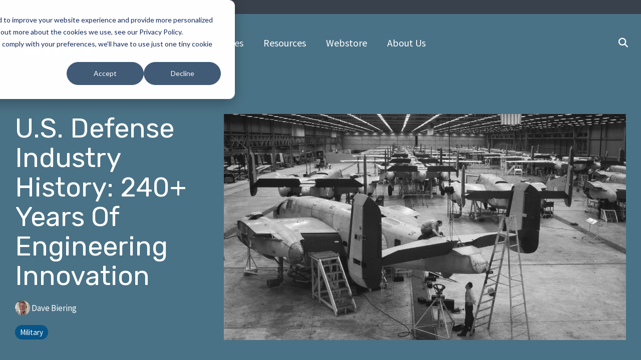

--- FILE ---
content_type: text/html; charset=UTF-8
request_url: https://www.tstar.com/blog/u.s.-defense-industry-history-240-years-of-engineering-innovation
body_size: 23346
content:
<!doctype html><html lang="en-us"><head>
    <meta charset="utf-8">
    <title>U.S. Defense Industry History: 240+ Years of Engineering Innovation</title>
    <link rel="shortcut icon" href="https://www.tstar.com/hs-fs/file-437099662-ico/site_images/favicon.ico">
    <meta name="description" content="A concise overview of the U.S. military &amp; defense industry’s development, with a focus on defense OEMs’ long history of spearheading manufacturing innovation.">
    
    
    
    
    
<meta name="viewport" content="width=device-width, initial-scale=1">

    <script src="/hs/hsstatic/jquery-libs/static-1.1/jquery/jquery-1.7.1.js"></script>
<script>hsjQuery = window['jQuery'];</script>
    <meta property="og:description" content="A concise overview of the U.S. military &amp; defense industry’s development, with a focus on defense OEMs’ long history of spearheading manufacturing innovation.">
    <meta property="og:title" content="U.S. Defense Industry History: 240+ Years of Engineering Innovation">
    <meta name="twitter:description" content="A concise overview of the U.S. military &amp; defense industry’s development, with a focus on defense OEMs’ long history of spearheading manufacturing innovation.">
    <meta name="twitter:title" content="U.S. Defense Industry History: 240+ Years of Engineering Innovation">

    

    
    <style>
a.cta_button{-moz-box-sizing:content-box !important;-webkit-box-sizing:content-box !important;box-sizing:content-box !important;vertical-align:middle}.hs-breadcrumb-menu{list-style-type:none;margin:0px 0px 0px 0px;padding:0px 0px 0px 0px}.hs-breadcrumb-menu-item{float:left;padding:10px 0px 10px 10px}.hs-breadcrumb-menu-divider:before{content:'›';padding-left:10px}.hs-featured-image-link{border:0}.hs-featured-image{float:right;margin:0 0 20px 20px;max-width:50%}@media (max-width: 568px){.hs-featured-image{float:none;margin:0;width:100%;max-width:100%}}.hs-screen-reader-text{clip:rect(1px, 1px, 1px, 1px);height:1px;overflow:hidden;position:absolute !important;width:1px}
</style>

<link class="hs-async-css" rel="preload" href="https://www.tstar.com/hubfs/hub_generated/template_assets/1/61504125263/1769609815225/template_main-head.min.css" as="style" onload="this.onload=null;this.rel='stylesheet'">
<noscript><link rel="stylesheet" href="https://www.tstar.com/hubfs/hub_generated/template_assets/1/61504125263/1769609815225/template_main-head.min.css"></noscript>
<link class="hs-async-css" rel="preload" href="https://www.tstar.com/hubfs/hub_generated/template_assets/1/61504144908/1769609825363/template_main-foot.min.css" as="style" onload="this.onload=null;this.rel='stylesheet'">
<noscript><link rel="stylesheet" href="https://www.tstar.com/hubfs/hub_generated/template_assets/1/61504144908/1769609825363/template_main-foot.min.css"></noscript>
<link rel="stylesheet" href="https://www.tstar.com/hubfs/hub_generated/template_assets/1/83670004592/1769623944762/template_child.min.css">
<link rel="stylesheet" href="https://www.tstar.com/hubfs/hub_generated/template_assets/1/83792075925/1769609813219/template_global-header-v2.min.css">

<style>

  
  
  .hhs-top-bar {
    background-color: rgba(0, 0, 0, 0.0);
    padding: 10px 0;
    
      position: absolute;
      left: 0;
      right: 0;
      z-index: 999;
    
  }
  .hhs-top-bar.sticky-menu.active {
    padding: 10px 0; 
  }
  
  @media (min-width: 992px) {
    
  }
  
  
  
  .hhs-top-bar.hhs-alt-nav .logo-sticky,
  .logo-standard  {
    max-width: 200px;
    float: left;
  }
  
  .hhs-top-bar.hhs-alt-nav.sticky-menu.active .logo-sticky,
  .logo-sticky  {
    max-width: 180px;
    float: left;
  }
  
  .hhs-header-logo {
    padding-top:  10px;
  }
  
  
  .hhs-nav-grid__menu {
    
      margin-right: auto;
      margin-left: 25px;
    
  }
  
  .hhs-top-bar .hs-menu-wrapper.hs-menu-flow-horizontal>ul li a,
  .hs-menu-wrapper.hs-menu-flow-horizontal ul.hhs-nav-links .hs-menu-item a {
    color: rgba(255, 255, 255, 1.0);
  }
  
  
  .hhs-top-bar .hs-menu-wrapper.hs-menu-flow-horizontal>ul li {
    margin: 15px 20px;
  }
  
  .hhs-top-bar .hs-menu-wrapper.hs-menu-flow-horizontal>ul li a:hover,
  .hs-menu-wrapper.hs-menu-flow-horizontal ul.hhs-nav-links .hs-menu-item a:hover,
  .hhs-top-bar .hs-menu-wrapper.hs-menu-flow-horizontal>ul li a:hover,
  .hhs-header-search a i:hover,
  .hhs-lang-switch .globe_class:hover{
    color: rgba(255, 255, 255, 1.0);
  } 
  
  .hhs-header-search a i{
    color: rgba(255, 255, 255, 1);
    
  }
  
  .hhs-top-bar .hs-menu-wrapper.hs-menu-flow-horizontal>ul li.hs-menu-depth-1.active:after,
  .hhs-top-bar .hs-menu-wrapper.hs-menu-flow-horizontal>ul li.hs-menu-depth-1:after {
    background-color: rgba(255, 255, 255, 1.0);
  }
  
  
  
  .hhs-lang-switch .globe_class:before{
    color: rgba(255, 255, 255, 1);
  }
  
  .lang_list_class li {
     background: rgba(255, 255, 255, 1) !important;
  }
  
  .hhs-lang-switch .lang_list_class:after {
   border-bottom-color: rgba(255, 255, 255, 1) !important;
  }
  
  
 
  .hhs-hat-menu .hs-menu-children-wrapper,
  .sc-site-header__menu .hs-menu-children-wrapper {
    background-color: #FFFFFF;
  }
  
  .hhs-hat-menu .hs-menu-children-wrapper:before,
  .hs-menu-wrapper.hs-menu-flow-horizontal>ul li.hs-item-has-children ul.hs-menu-children-wrapper:before {
     color: rgba(255, 255, 255, 1) !important;
  }
  
  .hhs-hat-menu .hs-menu-children-wrapper li a,
  .hhs-lang-switch .lang_list_class li a,
  .custom-menu-primary .hs-menu-wrapper > ul li a, 
  .hs-menu-wrapper.hs-menu-flow-horizontal > ul li.hs-item-has-children ul.hs-menu-children-wrapper li a,
  .hhs-lang-switch .lang_list_class li a {
    color: #444444;
    font-size: 14px !important;
  }
  
  .hhs-hat-menu .hs-menu-children-wrapper li a:hover,
  .hhs-lang-switch .lang_list_class li a:hover,
  .hs-menu-wrapper.hs-menu-flow-horizontal ul.hhs-nav-links .hs-menu-item.hs-menu-depth-2 a:hover,
  .hhs-top-bar .hs-menu-wrapper.hs-menu-flow-horizontal>ul li.hs-item-has-children ul.hs-menu-children-wrapper li a:hover,
  .hhs-top-bar.hhs-alt-nav .hs-menu-wrapper.hs-menu-flow-horizontal ul.hhs-nav-links ul .hs-menu-item.sub-active a,
  .hhs-top-bar .hs-menu-wrapper.hs-menu-flow-horizontal ul.hhs-nav-links ul .hs-menu-item.sub-active a{
   background-color:  #00a4bd;
  }
  
  .hhs-hat-menu .hs-menu-children-wrapper li a:hover,
  .hhs-lang-switch .lang_list_class li a:hover,
  .custom-menu-primary .hs-menu-wrapper > ul li.hs-item-has-children ul.hs-menu-children-wrapper li a:hover,
  .hs-menu-wrapper.hs-menu-flow-horizontal ul.hhs-nav-links .hs-menu-item.hs-menu-depth-2 a:hover,
  .hhs-top-bar .hs-menu-wrapper.hs-menu-flow-horizontal>ul li.hs-item-has-children ul.hs-menu-children-wrapper li a:hover,
  .hhs-top-bar.hhs-alt-nav .hs-menu-wrapper.hs-menu-flow-horizontal ul.hhs-nav-links ul .hs-menu-item.sub-active a,
  .hhs-top-bar .hs-menu-wrapper.hs-menu-flow-horizontal ul.hhs-nav-links ul .hs-menu-item.sub-active a{
   color: #fff !important;
  }
  .custom-menu-primary .hs-menu-wrapper > ul li.hs-item-has-children ul.hs-menu-children-wrapper li.active a:hover {
    color: #444444 !important;
  }
    
  
  
  .hhs-top-bar.hhs-alt-nav.sticky-menu,
  .hhs-top-bar.sticky-menu,
  .hhs-top-bar.hhs-alt-nav{
    background-color: rgba(204, 204, 204, 1);
  }
  .sticky-menu.active {
    background-color: rgba(204, 204, 204, 1);
  }
  
  .hhs-top-bar.sticky-menu .hs-menu-wrapper.hs-menu-flow-horizontal>ul li a,
  .hhs-top-bar.hhs-alt-nav .hs-menu-wrapper.hs-menu-flow-horizontal>ul li a,
  .hhs-top-bar.hhs-alt-nav .hs-menu-wrapper.hs-menu-flow-horizontal ul.hhs-nav-links .hs-menu-item a,
  .hhs-top-bar.hhs-alt-nav .hhs-header-search a i,
  .hhs-top-bar.hhs-alt-nav .fas,
  .hhs-top-bar.hhs-alt-nav .hhs-lang-switch .globe_class:before,
  .sticky-menu .hs-menu-wrapper.hs-menu-flow-horizontal ul.hhs-nav-links li a,
  .sticky-menu .hhs-nav-grid__extras i,
  .sticky-menu .hhs-lang-switch .globe_class:before{
    color: rgba(8, 85, 136, 1.0);
  }
  
  .hhs-top-bar.hhs-alt-nav .hs-menu-wrapper.hs-menu-flow-horizontal ul.hhs-nav-links ul .hs-menu-item a {
    color: #444444;
  }
  
  .hhs-top-bar.sticky-menu .hs-menu-wrapper.hs-menu-flow-horizontal>ul li a:hover,
  .hhs-top-bar.hhs-alt-nav .hs-menu-wrapper.hs-menu-flow-horizontal>ul li a:hover,
  .hhs-top-bar.hhs-alt-nav .hhs-top-bar .hs-menu-wrapper.hs-menu-flow-horizontal .hs-menu-depth-1:first-child:hover,
  .hhs-top-bar.hhs-alt-nav .hhs-header-search a i:hover,
  .hhs-top-bar.hhs-alt-nav .fas:hover,
  .hhs-top-bar.hhs-alt-nav .hhs-lang-switch .globe_class:before,
  .sticky-menu .hhs-top-bar .hs-menu-wrapper.hs-menu-flow-horizontal .hs-menu-depth-1:first-child:hover,
  .sticky-menu .hs-menu-wrapper.hs-menu-flow-horizontal ul.hhs-nav-links li a:hover,
  .sticky-menu .hhs-header-search a i:hover{
    color: rgba(8, 85, 136, 1.0);
  }
  
  .hhs-top-bar.hhs-alt-nav .hhs-header-search a i,
  .hhs-top-bar.hhs-alt-nav .globe_class {
    color: rgba(8, 85, 136, 1) !important;
  }
  
  .hhs-top-bar.hhs-alt-nav .hhs-top-bar .hs-menu-wrapper.hs-menu-flow-horizontal>ul li a:hover,
  .hhs-top-bar.hhs-alt-nav .hhs-header-search a i:hover,
  .hhs-top-bar.hhs-alt-nav .globe_class:hover {
    color: rgba(8, 85, 136, 1) !important;
  }
  
  
  .hhs-top-bar.hhs-alt-nav .hs-menu-wrapper.hs-menu-flow-horizontal>ul li.hs-menu-depth-1.active:after,
  .hhs-top-bar.hhs-alt-nav .hs-menu-wrapper.hs-menu-flow-horizontal>ul li.hs-menu-depth-1:after,
  .sticky-menu.hhs-top-bar .hs-menu-wrapper.hs-menu-flow-horizontal>ul li.hs-menu-depth-1.active:after,
  .sticky-menu.hhs-top-bar .hs-menu-wrapper.hs-menu-flow-horizontal>ul li.hs-menu-depth-1:after {
    background-color: rgba(195, 215, 164, 1.0);
  }
 
  
  
  .hhs-header-cta .cta-secondary,
  .hhs-header-cta .cta-tertiary,
  .hhs-header-cta .cta-primary {
    padding: 15px 15px !important;
    font-size: 10px !important;
    -webkit-box-shadow: none;
    box-shadow: none;
  }
  
   
   
  
  .hhs-side-menu {
   width:  300px;
  }
  
  .hhs-side-menu {
   background-color:  rgba(242, 245, 248, 1.0);
  }
  
  .body-wrapper::after {
    background-color:  rgba(0, 0, 0, 0.7000000000000001);
  }
  
  
  
  .hamburger-icon .line {
    background: rgba(255, 255, 255, 1.0);
  }
  
  .hhs-top-bar.hhs-alt-nav .hamburger-icon .line,
  .sticky-menu .hamburger-icon .line {
    background: rgba(68, 68, 68, 1.0);
  }
  
  .hamburger-icon.active .line {
    background: rgba(68, 68, 68, 1.0);
  }
  
  
  
  
  .hhs-side-menu .hhs-lang-switch .globe_class:before,
  .hhs-side-menu .fas{
    color: rgba(68, 68, 68, 1.0);
  }
  
  .hhs-top-bar .fas {
    color: #ffffff;
  }
  
  .hhs-side-menu__footer a i,
  .hhs-side-menu__footer a:visited i {
    color: #085588;
  }
  
  .hhs-side-menu__footer a:hover i,
  .hhs-side-menu__footer a:focus i {
    color: #219196;
  }
  
  
  
  .hhs-side-menu .hhs-side-menu__mobile li a {
    font-size: 18px;
    font-weight: bold;
    color: rgba(8, 85, 136, 1.0);
  }
  
  .hhs-side-menu .hhs-side-menu__mobile li a:hover {
    color: rgba(33, 145, 150, 1.0);
  }
  
  .hhs-sidebar-nav-toggle i {
    color: rgba(102, 102, 102, 1.0);
  }
  
  
  
  .hhs-side-menu__extras .hs-menu-item a,
  .hhs-side-menu__extras .hs-menu-wrapper.hs-menu-flow-horizontal>ul li.hs-item-has-children ul.hs-menu-children-wrapper a {
    font-size: 14px;
    font-weight: nomral;
    color: rgba(102, 102, 102, 1);
  }
  
  .hhs-side-menu__extras .hs-menu-item a:hover,
  .hhs-side-menu__extras .hs-menu-wrapper.hs-menu-flow-horizontal>ul li.hs-item-has-children ul.hs-menu-children-wrapper a:hover {
    color: rgba(0, 164, 189, 1);
  }
  
  
  
  
    .hhs-side-menu__extras {flex: 1;}
  
  
  @media (max-width: 575px) {
    .hhs-side-menu {
     width: 100%; 
    }
  }
  
   
   
  
  
    
    @media screen and (min-width: 850px) {
      [class^=mega-drop].loaded {
        position: relative; 	
        display: inline-block; 	
        padding: 0 !important; 	
      }
      
      [class^=mega-drop].loaded:hover::after {
        display: block; 
        position: absolute;
        top:0; 
        width: 100%; 
        height: 100px; 
        left: -36px;
        
      }
      [class^=mega-drop].loaded:hover::before {
        display: block; 
        position: absolute;
        top: 0; 
        width: 100%; 
        height: 100px; 
        right: -36px;
        
      }
      .mega-menu::before {
        height: 20px;
        top: -20px;
	      background-color: rgba(255, 2, 1, 0.0);
      }
    } 
  
    .mega-menu {
      background-color: rgba(255, 255, 255, 1);
      top: 110px;
    }
    .sticky-menu.active .mega-menu  {
      top: 80px;
    }
    .mega-menu span.hs_cos_wrapper_type_text {
      text-transform: none !important;
      font-weight: normal !important;
      white-space: normal !important; 
    }

    .hhs-top-bar .hs-menu-wrapper.hs-menu-flow-horizontal>ul li .mega-menu a,
    .hhs-alt-nav .hhs-top-bar .hs-menu-wrapper.hs-menu-flow-horizontal>ul li .mega-menu a,
    .hhs-top-bar .mega-menu .mega-nav-con ul li ul.hs-menu-children-wrapper li a,
    .hhs-alt-nav .hhs-top-bar .mega-menu .mega-nav-con ul li ul.hs-menu-children-wrapper li a{
      color: #085588 !important;
      font-size: 16px !important;
      font-weight: bold;
      text-transform: none;
      padding-top:10px !important;
      padding-bottom:10px !important;
    }
    .hhs-top-bar .mega-menu .mega-nav-con ul li ul.hs-menu-children-wrapper li a{
      font-size: 0.95em !important;
    }
    .hhs-top-bar .mega-menu .mega-nav-con .hs-menu-wrapper.hs-menu-flow-horizontal ul .hs-menu-item.hs-menu-depth-2 a:hover,
    .hhs-top-bar .hs-menu-wrapper.hs-menu-flow-horizontal>ul li .mega-menu a:hover,
    .hhs-alt-nav .hhs-top-bar .hs-menu-wrapper.hs-menu-flow-horizontal>ul li .mega-menu a:hover,
    .hhs-top-bar .mega-menu .mega-nav-con ul li ul.hs-menu-children-wrapper li a:hover,
    .hhs-alt-nav .hhs-top-bar .mega-menu .mega-nav-con ul li ul.hs-menu-children-wrapper li a:hover{
      color: #00a4bd !important;
      background-color: transparent !important;
    } 
  
  
  
  
  
  
  
    .hhs-menu-toggle {
      display: none;  
    }
    @media (max-width: 960px) {
      .hhs-menu-toggle {
        display: block;  
      }
    }
    @media (max-width: 920px) {
      .hhs-menu-toggle {
        display: block;  
      }
    }
  
  
    
  
  .hhs-side-menu__ctas .hhs-side-cta-1,
  .hhs-side-menu__ctas .hhs-side-cta-2{
    display: none;
  }
  @media (max-width: 960px) {
      .hhs-extras-ctas,
      .hhs-extras-ctas .hhs-head-cta-1 {
        display: none;
      }
      .hhs-side-menu__ctas .hhs-side-cta-1 {
        display: inline-block;
      }
    }
    @media (max-width: 920px) {
      .hhs-extras-ctas .hhs-head-cta-2 {
        display: none;
      }
      .hhs-side-menu__ctas .hhs-side-cta-2 {
        display: inline-block;
      }
    }
    
  
    @media (min-width: 850px) {
      .hhs-side-menu__mobile {
        display: none;
      }
    }

  @media (max-width: 850px) {
    .main-nav .sc-site-header__menu {
       display: none;
      }
    }
  
  
  
  
  
  
  
  
  
  
    .hhs-header-hat {
      background-color: rgba(57, 66, 76, 1.0);
      padding: 0px 0;
    }

    .hhs-hat-menu .hs-menu-wrapper.hs-menu-flow-horizontal>ul li.hs-menu-depth-1 a {
      color: rgba(255, 255, 255, 1.0);
      font-size: 12px;
      font-weight: normal;
    }

    .hhs-hat-menu .hs-menu-wrapper.hs-menu-flow-horizontal>ul li.hs-menu-depth-1 a:hover {
      color: rgba(239, 239, 239, 1.0);
    }
    
     .hhs-hat-menu .hs-menu-wrapper.hs-menu-flow-horizontal>ul{
       float: none;
       margin-right: auto;
       margin-left: auto;
       display: table;
      }
    
    
   
  
  
  
   
  @media (max-width: 922px) {
    .custom-menu-primary .hs-menu-wrapper > ul {
       margin-top: 10px !important;
    }
    .custom-menu-primary .hs-menu-wrapper > ul,
    .custom-menu-primary .hs-menu-wrapper > ul li.active a:hover{
      background-color:  rgba(255, 255, 255, 1) !important;
    }
    .hhs-top-bar .hs-menu-wrapper.hs-menu-flow-horizontal>ul li a:hover,
    .custom-menu-primary .hs-menu-wrapper > ul li.active a:hover {
      color:  #444444 ;
    }
    .custom-menu-primary .hs-menu-wrapper > ul li{
      
        border-top: 1px solid rgba(0, 0, 0, .1) !important; 
      
    }
    .custom-menu-primary .hs-menu-wrapper > ul ul li{
      
        background-color: rgba(0, 0, 0, .05);
      
    }
    
      .sticky-menu.active {
        position: static !important;
      }
      .sticky-menu.active {
        display: none !important;
        height: 0px !important;
      }
    
  }
  
  
  @media (max-width: 575px) {
    .logo-standard, .logo-sticky {
      max-width: 180px !important;
    }
    
      .hhs-nav-opt-items .hhs-header-search {
        right: 3px;
      }
      .hhs-nav-opt-items .hhs-lang-switch
       {
        right: 33px;
      }
    
  }
  
</style>

<link rel="stylesheet" href="https://www.tstar.com/hubfs/hub_generated/template_assets/1/61508184576/1769609825319/template_global-footer.min.css">
<style>
  
  
  
  #hs_cos_wrapper_global_footer .hhs-footer-mod {
    padding-top: 50px;
    padding-bottom: 50px;
    
    
      background-color: rgba(57, 66, 76, 1.0);
    }
  


  
  .hhs-foot-base-nav .hs-menu-wrapper.hs-menu-flow-horizontal > ul li a,
  .hhs-foot-nav-col .hs-menu-wrapper.hs-menu-flow-horizontal>ul li.hs-item-has-children ul.hs-menu-children-wrapper li a,
  .hhs-foot-nav-col .hs-menu-wrapper.hs-menu-flow-horizontal > ul li a {
    color: #d0dff2 !important;
  }
  .hhs-foot-base-nav .hs-menu-wrapper.hs-menu-flow-horizontal > ul li a:hover,
  .hhs-foot-nav-col .hs-menu-wrapper.hs-menu-flow-horizontal>ul li.hs-item-has-children ul.hs-menu-children-wrapper li a:hover,
  .hhs-foot-nav-col .hs-menu-wrapper.hs-menu-flow-horizontal > ul li a:hover {
    color: #0b9cb9  !important;
  }
  .foot-nav-title,
  .hhs-foot-rss div.col-title,
  .hhs-foot-nav-col div.col-title {
    margin-bottom: 28px;
    padding-left: 0px;
  }

  .hhs-foot-rss .hs_cos_wrapper_type_inline_rich_text p,
  .hhs-foot-rss .hs_cos_wrapper_type_inline_rich_text l1,
  .hhs-foot-rss .hs_cos_wrapper_type_inline_rich_text span,
  .hhs-foot-rss label{
    color: #cccccc;
  }
  
  .hhs-foot-base-nav .hs-menu-wrapper.hs-menu-flow-horizontal > ul li a {
    font-size: 14px !important;
  }

  
  .hhs-footer-mod .hhs-post-content a h6  {
    color: #444444;
    font-size: 16px;
    line-height: 20px;
  }
  .hhs-footer-mod .hhs-post-summary p  {
    color: #cccccc;
    font-size: 14px;
    line-height: 18px;
  }
  .hhs-foot-rss .hs-rss-title:hover {
    color: #ff7a59;
  }
   .hhs-footer-mod .hhs-post-feat-img {
    min-height: 120px;
  }
  .hhs-foot-rss .hs-rss-item.hs-with-featured-image .hs-rss-item-text  {
   margin-top: 120px;
  }
  .hhs-foot-break-line {
    border-color:  #4f5862;
  }
  .hhs-foot-copyright {
    color: #cccccc;
  }
  
  
  
  
    @media (max-width: 575px) {
     .hhs-foot-nav-col .hhs-col-content {
       display: none; 
       text-align: center;
     }
     .hhs-foot-nav-col .hhs-col-content.open-menu {
       display: block;
       text-align: center;
     } 
      button.foot-nav-title {
       color: #d7e1ed; 
      }
    }
  

  
  #hs_cos_wrapper_global_footer .hhs-social-con svg { 
      width:20px;
      height: 20px; }#hs_cos_wrapper_global_footer .hhs-social-con svg { fill:  #d0dff2; }
    #hs_cos_wrapper_global_footer .hhs-social-con svg:hover {fill:  #00a4bd;}@media (max-width: 922px) {
    #hs_cos_wrapper_global_footer .hhs-footer-mod {
      padding-top: 25px;
      padding-bottom: 25px;
    }
  }

  
  
  #return-to-top {
   background: rgba(8, 85, 136, 0.7);
    left: 20px;
  }
  #return-to-top:hover {
   background: rgba(8, 85, 136, 0.9);
  }
  

  
  @media (max-width: 575px) {
    #hs_cos_wrapper_global_footer .hhs-footer-mod {
      padding-top: 25px;
      padding-bottom: 25px;
    }
    .hhs-foot-nav-col {
     border-color: #4f5862;
    }
  }
</style>
<link rel="stylesheet" href="/hs/hsstatic/BlogSocialSharingSupport/static-1.258/bundles/project.css">
<link rel="stylesheet" href="/hs/hsstatic/AsyncSupport/static-1.501/sass/comments_listing_asset.css">
<style>
  @font-face {
    font-family: "Inter Tight";
    font-weight: 800;
    font-style: normal;
    font-display: swap;
    src: url("/_hcms/googlefonts/Inter_Tight/800.woff2") format("woff2"), url("/_hcms/googlefonts/Inter_Tight/800.woff") format("woff");
  }
  @font-face {
    font-family: "Inter Tight";
    font-weight: 700;
    font-style: normal;
    font-display: swap;
    src: url("/_hcms/googlefonts/Inter_Tight/700.woff2") format("woff2"), url("/_hcms/googlefonts/Inter_Tight/700.woff") format("woff");
  }
  @font-face {
    font-family: "Inter Tight";
    font-weight: 300;
    font-style: normal;
    font-display: swap;
    src: url("/_hcms/googlefonts/Inter_Tight/300.woff2") format("woff2"), url("/_hcms/googlefonts/Inter_Tight/300.woff") format("woff");
  }
  @font-face {
    font-family: "Inter Tight";
    font-weight: 500;
    font-style: normal;
    font-display: swap;
    src: url("/_hcms/googlefonts/Inter_Tight/500.woff2") format("woff2"), url("/_hcms/googlefonts/Inter_Tight/500.woff") format("woff");
  }
  @font-face {
    font-family: "Inter Tight";
    font-weight: 400;
    font-style: normal;
    font-display: swap;
    src: url("/_hcms/googlefonts/Inter_Tight/regular.woff2") format("woff2"), url("/_hcms/googlefonts/Inter_Tight/regular.woff") format("woff");
  }
  @font-face {
    font-family: "Inter Tight";
    font-weight: 700;
    font-style: normal;
    font-display: swap;
    src: url("/_hcms/googlefonts/Inter_Tight/700.woff2") format("woff2"), url("/_hcms/googlefonts/Inter_Tight/700.woff") format("woff");
  }
  @font-face {
    font-family: "Rubik";
    font-weight: 700;
    font-style: normal;
    font-display: swap;
    src: url("/_hcms/googlefonts/Rubik/700.woff2") format("woff2"), url("/_hcms/googlefonts/Rubik/700.woff") format("woff");
  }
  @font-face {
    font-family: "Rubik";
    font-weight: 500;
    font-style: normal;
    font-display: swap;
    src: url("/_hcms/googlefonts/Rubik/500.woff2") format("woff2"), url("/_hcms/googlefonts/Rubik/500.woff") format("woff");
  }
  @font-face {
    font-family: "Rubik";
    font-weight: 400;
    font-style: normal;
    font-display: swap;
    src: url("/_hcms/googlefonts/Rubik/regular.woff2") format("woff2"), url("/_hcms/googlefonts/Rubik/regular.woff") format("woff");
  }
  @font-face {
    font-family: "Rubik";
    font-weight: 500;
    font-style: italic;
    font-display: swap;
    src: url("/_hcms/googlefonts/Rubik/500italic.woff2") format("woff2"), url("/_hcms/googlefonts/Rubik/500italic.woff") format("woff");
  }
  @font-face {
    font-family: "Rubik";
    font-weight: 700;
    font-style: normal;
    font-display: swap;
    src: url("/_hcms/googlefonts/Rubik/700.woff2") format("woff2"), url("/_hcms/googlefonts/Rubik/700.woff") format("woff");
  }
  @font-face {
    font-family: "Source Sans Pro";
    font-weight: 700;
    font-style: normal;
    font-display: swap;
    src: url("/_hcms/googlefonts/Source_Sans_Pro/700.woff2") format("woff2"), url("/_hcms/googlefonts/Source_Sans_Pro/700.woff") format("woff");
  }
  @font-face {
    font-family: "Source Sans Pro";
    font-weight: 400;
    font-style: normal;
    font-display: swap;
    src: url("/_hcms/googlefonts/Source_Sans_Pro/regular.woff2") format("woff2"), url("/_hcms/googlefonts/Source_Sans_Pro/regular.woff") format("woff");
  }
  @font-face {
    font-family: "Source Sans Pro";
    font-weight: 600;
    font-style: normal;
    font-display: swap;
    src: url("/_hcms/googlefonts/Source_Sans_Pro/600.woff2") format("woff2"), url("/_hcms/googlefonts/Source_Sans_Pro/600.woff") format("woff");
  }
</style>

    <script type="application/ld+json">
{
  "mainEntityOfPage" : {
    "@type" : "WebPage",
    "@id" : "https://www.tstar.com/blog/u.s.-defense-industry-history-240-years-of-engineering-innovation"
  },
  "author" : {
    "name" : "Dave Biering",
    "url" : "https://www.tstar.com/blog/author/dave-biering",
    "@type" : "Person"
  },
  "headline" : "U.S. Defense Industry History: 240+ Years of Engineering Innovation",
  "datePublished" : "2024-01-10T18:15:00.000Z",
  "dateModified" : "2024-02-06T14:45:32.498Z",
  "publisher" : {
    "name" : "TriStar Plastics, LLC",
    "logo" : {
      "url" : "https://www.tstar.com/hs-fs/2012_logo.png",
      "@type" : "ImageObject"
    },
    "@type" : "Organization"
  },
  "@context" : "https://schema.org",
  "@type" : "BlogPosting",
  "image" : [ "https://www.tstar.com/hubfs/blog/blog-hero-us-defense-history.jpg" ]
}
</script>


    

<meta name="google-site-verification" content="zQZfRcfg5hj2UOc-1pRqUw1rV3eHl4UPMQoAaoem_w4">
<meta name="msvalidate.01" content="1E9C5EE2DE7ABCD9F5AC77DA414C493D">

<!-- <script type="text/javascript" src="https://cdn2.hubspot.net/hub/40031/file-404242743-js/JS/jquery.tipsy.js"></script> -->

<!-- Start Google tag (gtag.js) -->
<script async src="https://www.googletagmanager.com/gtag/js?id=G-PCC3HVLBFQ"></script>
<script>
  window.dataLayer = window.dataLayer || [];
  function gtag(){dataLayer.push(arguments);}
  gtag('js', new Date());

  gtag('config', 'G-PCC3HVLBFQ');
</script>

<!-- End Google tag (gtag.js) -->

<!-- Google Tag Manager -->
<script>(function(w,d,s,l,i){w[l]=w[l]||[];w[l].push({'gtm.start':
new Date().getTime(),event:'gtm.js'});var f=d.getElementsByTagName(s)[0],
j=d.createElement(s),dl=l!='dataLayer'?'&l='+l:'';j.async=true;j.src=
'https://www.googletagmanager.com/gtm.js?id='+i+dl;f.parentNode.insertBefore(j,f);
})(window,document,'script','dataLayer','GTM-KBVJ86X');</script>
<!-- End Google Tag Manager -->

<!-- Start Font Awesome -->
<script src="https://kit.fontawesome.com/4d31d734f7.js" crossorigin="anonymous"></script>
<!-- End Font Awesome -->

<!-- FAQ show/hide script July 2025 -->
<script>
document.addEventListener("DOMContentLoaded", function () {
  const faqQuestions = document.querySelectorAll(".faq-question");
  const faqAnswers = document.querySelectorAll(".faq-answer");
  const faqIcons = document.querySelectorAll(".faq-icon");

  faqQuestions.forEach(question => {
    question.addEventListener("click", function () {
      const thisAnswer = this.nextElementSibling;
      const thisIcon = this.querySelector(".faq-icon");
      const isVisible = thisAnswer.style.display === "block";

      // Hide all answers and reset icons
      faqAnswers.forEach(a => a.style.display = "none");
      faqIcons.forEach(i => i.textContent = "+");

      // If not already visible, show this one
      if (!isVisible) {
        thisAnswer.style.display = "block";
        thisIcon.textContent = "-";
      }
    });
  });

  // Toggle all button
  const toggleAllBtn = document.getElementById("toggle-all");
  let allVisible = false;

  toggleAllBtn?.addEventListener("click", function () {
    allVisible = !allVisible;
    faqAnswers.forEach(a => a.style.display = allVisible ? "block" : "none");
    faqIcons.forEach(i => i.textContent = allVisible ? "-" : "+");
    this.textContent = allVisible ? "Hide All Answers" : "Show All Answers";
  });
});
</script>
<meta property="og:image" content="https://www.tstar.com/hubfs/blog/blog-hero-us-defense-history.jpg">
<meta property="og:image:width" content="1280">
<meta property="og:image:height" content="720">
<meta property="og:image:alt" content="B-25 bombers on the assembly line at North American Aviation, October 1942.">
<meta name="twitter:image" content="https://www.tstar.com/hubfs/blog/blog-hero-us-defense-history.jpg">
<meta name="twitter:image:alt" content="B-25 bombers on the assembly line at North American Aviation, October 1942.">

<meta property="og:url" content="https://www.tstar.com/blog/u.s.-defense-industry-history-240-years-of-engineering-innovation">
<meta name="twitter:card" content="summary_large_image">

<link rel="canonical" href="https://www.tstar.com/blog/u.s.-defense-industry-history-240-years-of-engineering-innovation">
<!-- Blog Schema for SEO -->
<script type="application/ld+json">
 {
     "@context": "http://schema.org",
     "@type": "BlogPosting",
     "headline": "U.S. Defense Industry History: 240+ Years of Engineering Innovation",
     "image": {
          "@type": "ImageObject",
          "url": "https://www.tstar.com/hubfs/blog/blog-hero-us-defense-history.jpg"
     },
     "datePublished": "2024-01-10 18:15:00",
     "dateModified": "February 6, 2024, 2:45:32 PM",
     "author": {
         "@type": "Person",
         "name": "Dave Biering"
     },
     "publisher": {
         "@type": "Organization",
         "name": "TriStar Plastics, LLC",
         "logo": {
             "@type": "ImageObject",
             "url": "http://cdn1.hubspot.com/hub/40031/2012_logo.png"
         }
     },
     "description": "A concise overview of the U.S. military & defense industry’s development, with a focus on defense OEMs’ long history of spearheading manufacturing innovation."
 }
 </script>
 <!-- End Schema --> 
<meta property="og:type" content="article">
<link rel="alternate" type="application/rss+xml" href="https://www.tstar.com/blog/rss.xml">
<meta name="twitter:domain" content="www.tstar.com">
<meta name="twitter:site" content="@TriStarPlastics">
<script src="//platform.linkedin.com/in.js" type="text/javascript">
    lang: en_US
</script>

<meta http-equiv="content-language" content="en-us">







    <link rel="preconnect" href="https://cdn2.hubspot.net" crossorigin>
    <link rel="preconnect" href="https://js.hs-analytics.net" crossorigin>
    <link rel="preconnect" href="https://js.hs-banner.com" crossorigin>
  <meta name="generator" content="HubSpot"></head>
  <body>
    <div class="body-wrapper   hs-content-id-150128207484 hs-blog-post hs-content-path-blog-u-s--defense-industry-history-240-years-of-en hs-content-name-u-s--defense-industry-history-240-years-of-enginee hs-blog-name-tech-talk-blog hs-blog-id-358043308">
      <header class="header">
        <div class="header__container">
           <div id="hs_cos_wrapper_global_header_v2" class="hs_cos_wrapper hs_cos_wrapper_widget hs_cos_wrapper_type_module" style="" data-hs-cos-general-type="widget" data-hs-cos-type="module">


<a href="#main-content" class="screen-reader-text">Skip to the main content.</a>

<div class="hhs-header-hat">
  <div class="container-fluid">
    <div class="row">
      <div class="col-12">
        <nav class="hhs-hat-menu" data-collapsed="true">
          
            
              <div id="hs_cos_wrapper_global_header_v2_" class="hs_cos_wrapper hs_cos_wrapper_widget hs_cos_wrapper_type_inline_rich_text" style="" data-hs-cos-general-type="widget" data-hs-cos-type="inline_rich_text" data-hs-cos-field="menu.header_hat.text"><p><span style="color: #fff;">&nbsp;</span></p></div>
             
          
        </nav>
      </div>
    </div>
  </div>
</div>


<header id="hhs-main-nav" class="hhs-top-bar">
  <div class="container-fluid
              hhs-nav-grid">
      <div class="hhs-header-logo">
        <div class="logo-standard">
          
            
          
            <span id="hs_cos_wrapper_global_header_v2_" class="hs_cos_wrapper hs_cos_wrapper_widget hs_cos_wrapper_type_logo" style="" data-hs-cos-general-type="widget" data-hs-cos-type="logo"><a href="https://www.tstar.com" id="hs-link-global_header_v2_" style="border-width:0px;border:0px;"><img src="https://www.tstar.com/hs-fs/hubfs/gfx/TS-CLEAN-Logo.png?width=237&amp;height=101&amp;name=TS-CLEAN-Logo.png" class="hs-image-widget " height="101" style="height: auto;width:237px;border-width:0px;border:0px;" width="237" alt="TriStar Plastics Corp." title="TriStar Plastics Corp." loading="" srcset="https://www.tstar.com/hs-fs/hubfs/gfx/TS-CLEAN-Logo.png?width=119&amp;height=51&amp;name=TS-CLEAN-Logo.png 119w, https://www.tstar.com/hs-fs/hubfs/gfx/TS-CLEAN-Logo.png?width=237&amp;height=101&amp;name=TS-CLEAN-Logo.png 237w, https://www.tstar.com/hs-fs/hubfs/gfx/TS-CLEAN-Logo.png?width=356&amp;height=152&amp;name=TS-CLEAN-Logo.png 356w, https://www.tstar.com/hs-fs/hubfs/gfx/TS-CLEAN-Logo.png?width=474&amp;height=202&amp;name=TS-CLEAN-Logo.png 474w, https://www.tstar.com/hs-fs/hubfs/gfx/TS-CLEAN-Logo.png?width=593&amp;height=253&amp;name=TS-CLEAN-Logo.png 593w, https://www.tstar.com/hs-fs/hubfs/gfx/TS-CLEAN-Logo.png?width=711&amp;height=303&amp;name=TS-CLEAN-Logo.png 711w" sizes="(max-width: 237px) 100vw, 237px"></a></span>
          
        </div>
        <div class="logo-sticky">
            
            
            <span id="hs_cos_wrapper_global_header_v2_" class="hs_cos_wrapper hs_cos_wrapper_widget hs_cos_wrapper_type_logo" style="" data-hs-cos-general-type="widget" data-hs-cos-type="logo"><a href="https://www.tstar.com" id="hs-link-global_header_v2_" style="border-width:0px;border:0px;"><img src="https://www.tstar.com/hs-fs/hubfs/gfx/TS-CLEAN-Logo.png?width=237&amp;height=101&amp;name=TS-CLEAN-Logo.png" class="hs-image-widget " height="101" style="height: auto;width:237px;border-width:0px;border:0px;" width="237" alt="TriStar Plastics Corp." title="TriStar Plastics Corp." loading="" srcset="https://www.tstar.com/hs-fs/hubfs/gfx/TS-CLEAN-Logo.png?width=119&amp;height=51&amp;name=TS-CLEAN-Logo.png 119w, https://www.tstar.com/hs-fs/hubfs/gfx/TS-CLEAN-Logo.png?width=237&amp;height=101&amp;name=TS-CLEAN-Logo.png 237w, https://www.tstar.com/hs-fs/hubfs/gfx/TS-CLEAN-Logo.png?width=356&amp;height=152&amp;name=TS-CLEAN-Logo.png 356w, https://www.tstar.com/hs-fs/hubfs/gfx/TS-CLEAN-Logo.png?width=474&amp;height=202&amp;name=TS-CLEAN-Logo.png 474w, https://www.tstar.com/hs-fs/hubfs/gfx/TS-CLEAN-Logo.png?width=593&amp;height=253&amp;name=TS-CLEAN-Logo.png 593w, https://www.tstar.com/hs-fs/hubfs/gfx/TS-CLEAN-Logo.png?width=711&amp;height=303&amp;name=TS-CLEAN-Logo.png 711w" sizes="(max-width: 237px) 100vw, 237px"></a></span>
          
        </div>
      </div>
    
    <div class="hhs-nav-grid__menu
                main-nav">
              
              
              
                <nav class="sc-site-header__menu
                            sc-site-header__menu--83717402742
                            hs-menu-wrapper
                            active-branch
                            flyouts
                            hs-menu-flow-horizontal" aria-label=" menu">
                    
                    <ul class="hhs-nav-links">
                      
                        
                
                  <li class="hs-menu-item hs-menu-depth-1
                             hs-item-has-children
                             
                             
                             " aria-haspopup="true">
                    <a href="https://www.tstar.com/what-we-do" target="">
                      <span class="mega-drop-1">What We Do</span>
                    </a>
                    
                    <ul class="hs-menu-children-wrapper">
                      
                      
                        
                
                  <li class="hs-menu-item hs-menu-depth-2
                             
                             
                             
                             ">
                    <a href="https://www.tstar.com/engineered-plastics" target="">
                      Engineering
                    </a>
                    
                  </li>
                
              
                      
                        
                
                  <li class="hs-menu-item hs-menu-depth-2
                             
                             
                             
                             ">
                    <a href="https://www.tstar.com/custom-plastics" target="">
                      Custom Fabrication
                    </a>
                    
                  </li>
                
              
                      
                        
                
                  <li class="hs-menu-item hs-menu-depth-2
                             
                             
                             
                             ">
                    <a href="https://www.tstar.com/bearing-manufacturing" target="">
                      Manufacturing
                    </a>
                    
                  </li>
                
              
                      
                        
                
                  <li class="hs-menu-item hs-menu-depth-2
                             
                             
                             
                             ">
                    <a href="https://www.tstar.com/high-performance-plastics" target="">
                      High Performance Plastics
                    </a>
                    
                  </li>
                
              
                      
                        
                
                  <li class="hs-menu-item hs-menu-depth-2
                             
                             
                             
                             ">
                    <a href="https://www.tstar.com/saint-gobain" target="">
                      Saint-Gobain
                    </a>
                    
                  </li>
                
              
                      
                        
                
                  <li class="hs-menu-item hs-menu-depth-2
                             
                             
                             
                             ">
                    <a href="https://www.tstar.com/enhanced-materials-division" target="">
                      Enhanced Materials
                    </a>
                    
                  </li>
                
              
                      
                    </ul>
                    
                  </li>
                
              
                      
                        
                
                  <li class="hs-menu-item hs-menu-depth-1
                             hs-item-has-children
                             
                             
                             " aria-haspopup="true">
                    <a href="https://www.tstar.com/industries" target="">
                      <span class="mega-drop-2">Industries</span>
                    </a>
                    
                    <ul class="hs-menu-children-wrapper">
                      
                      
                        
                
                  <li class="hs-menu-item hs-menu-depth-2
                             
                             
                             
                             ">
                    <a href="https://www.tstar.com/bearing-engineering-solutions" target="">
                      Pain Points
                    </a>
                    
                  </li>
                
              
                      
                        
                
                  <li class="hs-menu-item hs-menu-depth-2
                             
                             
                             
                             ">
                    <a href="https://www.tstar.com/pillar-pages" target="">
                      Industry Deep Dives
                    </a>
                    
                  </li>
                
              
                      
                        
                
                  <li class="hs-menu-item hs-menu-depth-2
                             
                             
                             
                             ">
                    <a href="https://www.tstar.com/white-papers" target="">
                      Industry White Papers
                    </a>
                    
                  </li>
                
              
                      
                    </ul>
                    
                  </li>
                
              
                      
                        
                
                  <li class="hs-menu-item hs-menu-depth-1
                             hs-item-has-children
                             
                             
                             " aria-haspopup="true">
                    <a href="https://www.tstar.com/resources" target="">
                      <span class="mega-drop-3">Resources</span>
                    </a>
                    
                    <ul class="hs-menu-children-wrapper">
                      
                      
                        
                
                  <li class="hs-menu-item hs-menu-depth-2
                             
                             
                             
                             ">
                    <a href="https://www.tstar.com/material-database" target="">
                      Material Database
                    </a>
                    
                  </li>
                
              
                      
                        
                
                  <li class="hs-menu-item hs-menu-depth-2
                             
                             
                             
                             ">
                    <a href="https://www.tstar.com/technical-library" target="">
                      Technical Library
                    </a>
                    
                  </li>
                
              
                      
                        
                
                  <li class="hs-menu-item hs-menu-depth-2
                             
                             
                             
                             ">
                    <a href="https://www.tstar.com/blog" target="">
                      Tech Talk Blog
                    </a>
                    
                  </li>
                
              
                      
                        
                
                  <li class="hs-menu-item hs-menu-depth-2
                             
                             
                             
                             ">
                    <a href="https://www.tstar.com/white-papers" target="">
                      White Papers
                    </a>
                    
                  </li>
                
              
                      
                        
                
                  <li class="hs-menu-item hs-menu-depth-2
                             
                             
                             
                             ">
                    <a href="https://www.tstar.com/shooting-star" target="">
                      Shooting Star Newsletter
                    </a>
                    
                  </li>
                
              
                      
                        
                
                  <li class="hs-menu-item hs-menu-depth-2
                             
                             
                             
                             ">
                    <a href="https://www.tstar.com/plastics-video-learning-center" target="">
                      Video Learning Center
                    </a>
                    
                  </li>
                
              
                      
                        
                
                  <li class="hs-menu-item hs-menu-depth-2
                             
                             
                             
                             ">
                    <a href="https://www.tstar.com/agent" target="">
                      AI Enabled Agent
                    </a>
                    
                  </li>
                
              
                      
                    </ul>
                    
                  </li>
                
              
                      
                        
                
                  <li class="hs-menu-item hs-menu-depth-1
                             
                             
                             
                             ">
                    <a href="https://webstore.tstar.com/" target="_blank">
                      <span class="mega-drop-4">Webstore</span>
                    </a>
                    
                  </li>
                
              
                      
                        
                
                  <li class="hs-menu-item hs-menu-depth-1
                             hs-item-has-children
                             
                             
                             " aria-haspopup="true">
                    <a href="https://www.tstar.com/about" target="">
                      <span class="mega-drop-5">About Us</span>
                    </a>
                    
                    <ul class="hs-menu-children-wrapper">
                      
                      
                        
                
                  <li class="hs-menu-item hs-menu-depth-2
                             
                             
                             
                             ">
                    <a href="https://www.tstar.com/about" target="">
                      About Us
                    </a>
                    
                  </li>
                
              
                      
                        
                
                  <li class="hs-menu-item hs-menu-depth-2
                             
                             
                             
                             ">
                    <a href="https://www.tstar.com/directions" target="">
                      Locations
                    </a>
                    
                  </li>
                
              
                      
                        
                
                  <li class="hs-menu-item hs-menu-depth-2
                             
                             
                             
                             ">
                    <a href="https://www.tstar.com/tristar-employment-opportunities" target="">
                      Employment
                    </a>
                    
                  </li>
                
              
                      
                        
                
                  <li class="hs-menu-item hs-menu-depth-2
                             
                             
                             
                             ">
                    <a href="https://www.tstar.com/paperless" target="">
                      Let's Go Paperless
                    </a>
                    
                  </li>
                
              
                      
                        
                
                  <li class="hs-menu-item hs-menu-depth-2
                             
                             
                             
                             ">
                    <a href="https://www.tstar.com/contact" target="">
                      Contact Us
                    </a>
                    
                  </li>
                
              
                      
                        
                
                  <li class="hs-menu-item hs-menu-depth-2
                             
                             
                             
                             ">
                    <a href="https://www.tstar.com/ask-the-experts" target="">
                      Ask the Expert
                    </a>
                    
                  </li>
                
              
                      
                        
                
                  <li class="hs-menu-item hs-menu-depth-2
                             
                             
                             
                             ">
                    <a href="mailto:compliance@tstar.com" target="">
                      Request Compliance Docs
                    </a>
                    
                  </li>
                
              
                      
                    </ul>
                    
                  </li>
                
              
                      
                    </ul>
                </nav>
              
    </div>
    <div class="hhs-nav-grid__extras">
      
        
          <div class="hs-search-field
                      js-search-pop">
            <div class="hs-search-field__bar"> 
              <form action="/hs-search-results">
                <label for="main-search" style="display: none;" aria-hidden="true">Search</label>
                <input id="main-search" type="text" class="hs-search-field__input" name="term" autocomplete="off" placeholder="Search..." autofocus>
                
                
                
                
              </form>
            </div>
          </div>
          <button type="button" class="top-bar-search" aria-label="Search">
            <i class="fas fa-search" aria-hidden="true"><span class="screen-reader-text">Search</span></i>
          </button>
        
        
        
        <div class="hhs-menu-toggle
                    hhs-menu-toggle--always-show">
          <button class="hhs-menu-button
                         hamburger-icon
                         js-toggle-main-nav" id="hamburger-icon" aria-label="Toggle Side Menu">
            <span class="line line-1"></span>
            <span class="line line-2"></span>
            <span class="line line-3"></span>
            <span class="screen-reader-text">Toggle Menu</span>
          </button>
        </div>
    </div>
    
  </div>
</header>

<div class="hhs-side-menu
            js-side-menu">
        <div class="hhs-side-menu__controls">
          <div class="hhs-side-menu__mobile-controls">
            
             
                <div class="hs-search-field
                            js-search-pop-side">
                  <div class="hs-search-field__bar"> 
                    <form action="/hs-search-results">
                      <label for="side-search" style="display: none;" aria-hidden="true">Search</label>
                      <input id="side-search" type="text" class="hs-search-field__input" name="term" autocomplete="off" placeholder="Search..." autofocus>
                      
                      
                      
                      
                    </form>
                  </div>
                </div>
                <button type="button" class="top-bar-search" aria-label="Search">
                  <i class="fas fa-search" aria-hidden="true"><span class="screen-reader-text">Search</span></i>
                </button>
              
            </div>
          <div class="hhs-menu-toggle
                      hhs-menu-toggle--always-show">
            <button class="hhs-menu-button
                           hamburger-icon
                           js-toggle-main-nav" aria-label="Toggle Side Menu">
              <span class="line line-1"></span>
              <span class="line line-2"></span>
              <span class="line line-3"></span>
              <span class="screen-reader-text">Toggle Menu</span>
            </button>
          </div>
        </div>
        
        
        
  <div class="hhs-side-menu__mobile"> 
    

    
    <nav class="sc-site-header__menu
                sc-site-header__menu--83717402742
                hs-menu-wrapper
                active-branch
                flyouts
                hs-menu-flow-vertical" aria-label=" menu">
      
      <ul>
        
        
    
    <li class="hs-menu-item hs-menu-depth-1
               hs-item-has-children
               
               
               " aria-haspopup="true">
      <a href="https://www.tstar.com/what-we-do" target="" class=" ">
        <span class="mega-drop-1">What We Do</span>
        
        <button class="hhs-sidebar-nav-toggle
                       js-sidebar-nav-toggle" aria-label="Toggle Menu">
          <i class="fa fa-plus"><span class="screen-reader-text">Toggle Menu</span></i>
        </button>
        
      </a>
      
      <ul class="hs-menu-children-wrapper">
        
        
        
    
    <li class="hs-menu-item hs-menu-depth-2
               
               
               
               ">
      <a href="https://www.tstar.com/engineered-plastics" target="" class=" ">
        Engineering
        
      </a>
      
    </li>
    
    
        
        
    
    <li class="hs-menu-item hs-menu-depth-2
               
               
               
               ">
      <a href="https://www.tstar.com/custom-plastics" target="" class=" ">
        Custom Fabrication
        
      </a>
      
    </li>
    
    
        
        
    
    <li class="hs-menu-item hs-menu-depth-2
               
               
               
               ">
      <a href="https://www.tstar.com/bearing-manufacturing" target="" class=" ">
        Manufacturing
        
      </a>
      
    </li>
    
    
        
        
    
    <li class="hs-menu-item hs-menu-depth-2
               
               
               
               ">
      <a href="https://www.tstar.com/high-performance-plastics" target="" class=" ">
        High Performance Plastics
        
      </a>
      
    </li>
    
    
        
        
    
    <li class="hs-menu-item hs-menu-depth-2
               
               
               
               ">
      <a href="https://www.tstar.com/saint-gobain" target="" class=" ">
        Saint-Gobain
        
      </a>
      
    </li>
    
    
        
        
    
    <li class="hs-menu-item hs-menu-depth-2
               
               
               
               ">
      <a href="https://www.tstar.com/enhanced-materials-division" target="" class=" ">
        Enhanced Materials
        
      </a>
      
    </li>
    
    
        
      </ul>
      
    </li>
    
    
        
        
    
    <li class="hs-menu-item hs-menu-depth-1
               hs-item-has-children
               
               
               " aria-haspopup="true">
      <a href="https://www.tstar.com/industries" target="" class=" ">
        <span class="mega-drop-2">Industries</span>
        
        <button class="hhs-sidebar-nav-toggle
                       js-sidebar-nav-toggle" aria-label="Toggle Menu">
          <i class="fa fa-plus"><span class="screen-reader-text">Toggle Menu</span></i>
        </button>
        
      </a>
      
      <ul class="hs-menu-children-wrapper">
        
        
        
    
    <li class="hs-menu-item hs-menu-depth-2
               
               
               
               ">
      <a href="https://www.tstar.com/bearing-engineering-solutions" target="" class=" ">
        Pain Points
        
      </a>
      
    </li>
    
    
        
        
    
    <li class="hs-menu-item hs-menu-depth-2
               
               
               
               ">
      <a href="https://www.tstar.com/pillar-pages" target="" class=" ">
        Industry Deep Dives
        
      </a>
      
    </li>
    
    
        
        
    
    <li class="hs-menu-item hs-menu-depth-2
               
               
               
               ">
      <a href="https://www.tstar.com/white-papers" target="" class=" ">
        Industry White Papers
        
      </a>
      
    </li>
    
    
        
      </ul>
      
    </li>
    
    
        
        
    
    <li class="hs-menu-item hs-menu-depth-1
               hs-item-has-children
               
               
               " aria-haspopup="true">
      <a href="https://www.tstar.com/resources" target="" class=" ">
        <span class="mega-drop-3">Resources</span>
        
        <button class="hhs-sidebar-nav-toggle
                       js-sidebar-nav-toggle" aria-label="Toggle Menu">
          <i class="fa fa-plus"><span class="screen-reader-text">Toggle Menu</span></i>
        </button>
        
      </a>
      
      <ul class="hs-menu-children-wrapper">
        
        
        
    
    <li class="hs-menu-item hs-menu-depth-2
               
               
               
               ">
      <a href="https://www.tstar.com/material-database" target="" class=" ">
        Material Database
        
      </a>
      
    </li>
    
    
        
        
    
    <li class="hs-menu-item hs-menu-depth-2
               
               
               
               ">
      <a href="https://www.tstar.com/technical-library" target="" class=" ">
        Technical Library
        
      </a>
      
    </li>
    
    
        
        
    
    <li class="hs-menu-item hs-menu-depth-2
               
               
               
               ">
      <a href="https://www.tstar.com/blog" target="" class=" ">
        Tech Talk Blog
        
      </a>
      
    </li>
    
    
        
        
    
    <li class="hs-menu-item hs-menu-depth-2
               
               
               
               ">
      <a href="https://www.tstar.com/white-papers" target="" class=" ">
        White Papers
        
      </a>
      
    </li>
    
    
        
        
    
    <li class="hs-menu-item hs-menu-depth-2
               
               
               
               ">
      <a href="https://www.tstar.com/shooting-star" target="" class=" ">
        Shooting Star Newsletter
        
      </a>
      
    </li>
    
    
        
        
    
    <li class="hs-menu-item hs-menu-depth-2
               
               
               
               ">
      <a href="https://www.tstar.com/plastics-video-learning-center" target="" class=" ">
        Video Learning Center
        
      </a>
      
    </li>
    
    
        
        
    
    <li class="hs-menu-item hs-menu-depth-2
               
               
               
               ">
      <a href="https://www.tstar.com/agent" target="" class=" ">
        AI Enabled Agent
        
      </a>
      
    </li>
    
    
        
      </ul>
      
    </li>
    
    
        
        
    
    <li class="hs-menu-item hs-menu-depth-1
               
               
               
               ">
      <a href="https://webstore.tstar.com/" target="_blank" class=" ">
        <span class="mega-drop-4">Webstore</span>
        
      </a>
      
    </li>
    
    
        
        
    
    <li class="hs-menu-item hs-menu-depth-1
               hs-item-has-children
               
               
               " aria-haspopup="true">
      <a href="https://www.tstar.com/about" target="" class=" ">
        <span class="mega-drop-5">About Us</span>
        
        <button class="hhs-sidebar-nav-toggle
                       js-sidebar-nav-toggle" aria-label="Toggle Menu">
          <i class="fa fa-plus"><span class="screen-reader-text">Toggle Menu</span></i>
        </button>
        
      </a>
      
      <ul class="hs-menu-children-wrapper">
        
        
        
    
    <li class="hs-menu-item hs-menu-depth-2
               
               
               
               ">
      <a href="https://www.tstar.com/about" target="" class=" ">
        About Us
        
      </a>
      
    </li>
    
    
        
        
    
    <li class="hs-menu-item hs-menu-depth-2
               
               
               
               ">
      <a href="https://www.tstar.com/directions" target="" class=" ">
        Locations
        
      </a>
      
    </li>
    
    
        
        
    
    <li class="hs-menu-item hs-menu-depth-2
               
               
               
               ">
      <a href="https://www.tstar.com/tristar-employment-opportunities" target="" class=" ">
        Employment
        
      </a>
      
    </li>
    
    
        
        
    
    <li class="hs-menu-item hs-menu-depth-2
               
               
               
               ">
      <a href="https://www.tstar.com/paperless" target="" class=" ">
        Let's Go Paperless
        
      </a>
      
    </li>
    
    
        
        
    
    <li class="hs-menu-item hs-menu-depth-2
               
               
               
               ">
      <a href="https://www.tstar.com/contact" target="" class=" ">
        Contact Us
        
      </a>
      
    </li>
    
    
        
        
    
    <li class="hs-menu-item hs-menu-depth-2
               
               
               
               ">
      <a href="https://www.tstar.com/ask-the-experts" target="" class=" ">
        Ask the Expert
        
      </a>
      
    </li>
    
    
        
        
    
    <li class="hs-menu-item hs-menu-depth-2
               
               
               
               ">
      <a href="mailto:compliance@tstar.com" target="" class=" ">
        Request Compliance Docs
        
      </a>
      
    </li>
    
    
        
      </ul>
      
    </li>
    
    
        
      </ul>
    </nav>
    
  </div>
    
    <nav class="hhs-side-menu__extras">
      
        <span id="hs_cos_wrapper_global_header_v2_" class="hs_cos_wrapper hs_cos_wrapper_widget hs_cos_wrapper_type_simple_menu" style="" data-hs-cos-general-type="widget" data-hs-cos-type="simple_menu"><div id="hs_menu_wrapper_global_header_v2_" class="hs-menu-wrapper active-branch flyouts hs-menu-flow-horizontal" role="navigation" data-sitemap-name="" data-menu-id="" aria-label="Navigation Menu">
 <ul role="menu">
  <li class="hs-menu-item hs-menu-depth-1" role="none"><a href="javascript:void(0);" role="menuitem" target="_self"><h6><u>Featured Products</u></h6></a></li>
  <li class="hs-menu-item hs-menu-depth-1" role="none"><a href="https://www.tstar.com/cj-bearings" role="menuitem" target="_self">CJ Bearings</a></li>
  <li class="hs-menu-item hs-menu-depth-1" role="none"><a href="https://www.tstar.com/tristeel" role="menuitem" target="_self">TriSteel</a></li>
  <li class="hs-menu-item hs-menu-depth-1" role="none"><a href="https://www.tstar.com/ultracomp" role="menuitem" target="_self">Ultracomp</a></li>
  <li class="hs-menu-item hs-menu-depth-1" role="none"><a href="https://www.tstar.com/rulon-plane-bearings" role="menuitem" target="_self">Rulon Bearings</a></li>
  <li class="hs-menu-item hs-menu-depth-1" role="none"><a href="https://www.tstar.com/rulon" role="menuitem" target="_self">Rulon Materials</a></li>
  <li class="hs-menu-item hs-menu-depth-1" role="none"><a href="https://www.tstar.com/meldin" role="menuitem" target="_self">Meldin</a></li>
 </ul>
</div></span>
      
    </nav>
    
    
    
  <div class="hhs-side-menu__footer">
    
      <a href="https://www.facebook.com/TriStarPlastics/" target="_blank" rel="noreferrer">
        <i class="fab fa-facebook-f" aria-hidden="true"><span class="screen-reader-text">Facebook</span></i>
      </a>
    
    
    
      <a href="https://www.linkedin.com/company/tristar-plastics-corp/" target="_blank" rel="noreferrer">
        <i class="fab fa-linkedin-in" aria-hidden="true"><span class="screen-reader-text">LinkedIn</span></i>
      </a>
    
    
      <a href="https://twitter.com/TriStarPlastics" target="_blank" rel="noreferrer">
        <i class="fab fa-twitter" aria-hidden="true"><span class="screen-reader-text">Twitter</span></i>
      </a>
    
    
      <a href="https://www.youtube.com/user/RC799" target="_blank" rel="noreferrer">
        <i class="fab fa-youtube" aria-hidden="true"><span class="screen-reader-text">Youtube</span></i>
      </a>
    
    
    
    
    
  </div>
</div>




  




  
    
    
    
      
        
        
        
        
      
      
      
      
      
    


    <div class="mega-menu-1 mega-menu">
      <div class="">
        <div class="container">
          <div class="row">
            <div class="col-3">
              <div class="mega-text-con">
                <div id="hs_cos_wrapper_global_header_v2_" class="hs_cos_wrapper hs_cos_wrapper_widget hs_cos_wrapper_type_inline_rich_text" style="" data-hs-cos-general-type="widget" data-hs-cos-type="inline_rich_text" data-hs-cos-field="col_1.text"><div class="mega-menu-column">
<div class="mega-menu-block"><a href="/engineered-plastics">
<h5>Engineering</h5>
<p>We strive to be your plastic engineering partner from education to material selection, thru component design.</p>
</a></div>
<div class="mega-menu-block"><a href="/custom-plastics">
<h5>Custom Fabrication</h5>
<p>TriStar excels in custom plastic fabrication from Prototype to Production.</p>
</a></div>
</div>
<div class="mega-featured-products">
<h5>Featured Products</h5>
<a href="/cj-bearings">CJ Bearings</a> <a href="/tristeel">TriSteel<sup>™</sup></a> <a href="/ultracomp">Ultracomp<sup>®</sup></a> <a href="/rulon-plane-bearings">Rulon<sup>®</sup> Bearings</a> <a href="/rulon">Rulon<sup>®</sup> Materials</a> <a href="/meldin">Meldin<sup>®</sup></a></div></div>
              </div>
              
            </div>
            <div class="col-3">
              <div class="mega-text-con">
                <div id="hs_cos_wrapper_global_header_v2_" class="hs_cos_wrapper hs_cos_wrapper_widget hs_cos_wrapper_type_inline_rich_text" style="" data-hs-cos-general-type="widget" data-hs-cos-type="inline_rich_text" data-hs-cos-field="col_2.text"><div class="mega-menu-column">
<div class="mega-menu-block"><a href="/bearing-manufacturing">
<h5>Manufacturing</h5>
<p>We manufacture a wide range of bearing materials that are ideal for non-lubricated high-load applications.</p>
</a></div>
<div class="mega-menu-block"><a href="/high-performance-plastics">
<h5>High Performance Plastics</h5>
<p>We have quality High Performance Plastic materials available for the most demanding applications.</p>
</a></div>
</div></div>
              </div>
              
            </div>
            
              <div class="col-3">
                <div class="mega-text-con">
                  <div id="hs_cos_wrapper_global_header_v2_" class="hs_cos_wrapper hs_cos_wrapper_widget hs_cos_wrapper_type_inline_rich_text" style="" data-hs-cos-general-type="widget" data-hs-cos-type="inline_rich_text" data-hs-cos-field="col_3.text"><div class="mega-menu-column">
<div class="mega-menu-block"><a href="/saint-gobain">
<h5>Saint-Gobain</h5>
<p>TriStar is the exclusive partner for the Rulon, Meldin and Fluoroloy product lines in North America with the largest global inventory for immediate shipment.</p>
</a></div>
<div class="mega-menu-block"><a href="/enhanced-materials-division">
<h5>Enhanced Materials</h5>
<p>Cutting-edge enhancements that improve and extend the performance of polymers, elastomers, and specialized membranes.</p>
</a></div>
</div></div>
                </div>
                
              </div>
            
            
              <div class="col-3">
                <div class="mega-text-con">
                  <div id="hs_cos_wrapper_global_header_v2_" class="hs_cos_wrapper hs_cos_wrapper_widget hs_cos_wrapper_type_inline_rich_text" style="" data-hs-cos-general-type="widget" data-hs-cos-type="inline_rich_text" data-hs-cos-field="col_4.text"><a href="/quality" rel="noopener"><img src="https://www.tstar.com/hs-fs/hubfs/2022-site-images/mega-menu/mega-menu-cta-iso-9001.png?width=299&amp;name=mega-menu-cta-iso-9001.png" alt="Download ISO 9001 certificate" width="299" loading="lazy" style="width: 299px;" srcset="https://www.tstar.com/hs-fs/hubfs/2022-site-images/mega-menu/mega-menu-cta-iso-9001.png?width=150&amp;name=mega-menu-cta-iso-9001.png 150w, https://www.tstar.com/hs-fs/hubfs/2022-site-images/mega-menu/mega-menu-cta-iso-9001.png?width=299&amp;name=mega-menu-cta-iso-9001.png 299w, https://www.tstar.com/hs-fs/hubfs/2022-site-images/mega-menu/mega-menu-cta-iso-9001.png?width=449&amp;name=mega-menu-cta-iso-9001.png 449w, https://www.tstar.com/hs-fs/hubfs/2022-site-images/mega-menu/mega-menu-cta-iso-9001.png?width=598&amp;name=mega-menu-cta-iso-9001.png 598w, https://www.tstar.com/hs-fs/hubfs/2022-site-images/mega-menu/mega-menu-cta-iso-9001.png?width=748&amp;name=mega-menu-cta-iso-9001.png 748w, https://www.tstar.com/hs-fs/hubfs/2022-site-images/mega-menu/mega-menu-cta-iso-9001.png?width=897&amp;name=mega-menu-cta-iso-9001.png 897w" sizes="(max-width: 299px) 100vw, 299px"></a></div>
                </div>
                
              </div>
            
          </div>
        </div>
      </div>
    </div>
  
    
    
      
        
        
        
      
      
      
      
      
      
      
    
    


    <div class="mega-menu-2 mega-menu">
      <div class="">
        <div class="container">
          <div class="row">
            <div class="col-4">
              <div class="mega-text-con">
                <div id="hs_cos_wrapper_global_header_v2_" class="hs_cos_wrapper hs_cos_wrapper_widget hs_cos_wrapper_type_inline_rich_text" style="" data-hs-cos-general-type="widget" data-hs-cos-type="inline_rich_text" data-hs-cos-field="col_1.text"><div class="mega-menu-column">
<div class="mega-menu-block"><a href="/industries">
<h5>Industries</h5>
<p>TriStar’s engineering team combines our extensive products and services along with our deep understanding over a broad range of industries to bring you solutions to your most challenging application.</p>
</a></div>
</div>
<div class="mega-menu-column">
<div class="mega-menu-block"><a href="/bearing-engineering-solutions">
<h5>Pain Points</h5>
<p>We feel your pain… Explore the common causes of bearing failure and learn how advanced polymer and composite bearings can address them.</p>
</a></div>
</div></div>
              </div>
              
            </div>
            <div class="col-4">
              <div class="mega-text-con">
                <div id="hs_cos_wrapper_global_header_v2_" class="hs_cos_wrapper hs_cos_wrapper_widget hs_cos_wrapper_type_inline_rich_text" style="" data-hs-cos-general-type="widget" data-hs-cos-type="inline_rich_text" data-hs-cos-field="col_2.text"><div class="mega-menu-column">
<div class="mega-menu-block"><a href="/pillar-pages#filter=.industries">
<h5>Industry Deep Dives</h5>
<p>In-depth explorations of problems and solutions for specific industries.</p>
</a></div>
</div>
<div class="mega-menu-column">
<div class="mega-menu-block"><a href="/white-papers#filter=.industry">
<h5>Industry White Papers</h5>
<p>A library of FREE industry white papers which dive into diverse applications where high-performance materials make a significant impact.</p>
</a></div>
</div></div>
              </div>
              
            </div>
            
              <div class="col-4">
                <div class="mega-text-con">
                  <div id="hs_cos_wrapper_global_header_v2_" class="hs_cos_wrapper hs_cos_wrapper_widget hs_cos_wrapper_type_inline_rich_text" style="" data-hs-cos-general-type="widget" data-hs-cos-type="inline_rich_text" data-hs-cos-field="col_3.text"><a href="/technical-library?limit=24&amp;meta_multichoice_4=Application%2520Case%2520Studies" rel="noopener"><img src="https://www.tstar.com/hs-fs/hubfs/2022-site-images/mega-menu/mega-menu-cta-case-studies.png?width=299&amp;name=mega-menu-cta-case-studies.png" alt="Explore application case studies" width="299" loading="lazy" style="width: 299px;" srcset="https://www.tstar.com/hs-fs/hubfs/2022-site-images/mega-menu/mega-menu-cta-case-studies.png?width=150&amp;name=mega-menu-cta-case-studies.png 150w, https://www.tstar.com/hs-fs/hubfs/2022-site-images/mega-menu/mega-menu-cta-case-studies.png?width=299&amp;name=mega-menu-cta-case-studies.png 299w, https://www.tstar.com/hs-fs/hubfs/2022-site-images/mega-menu/mega-menu-cta-case-studies.png?width=449&amp;name=mega-menu-cta-case-studies.png 449w, https://www.tstar.com/hs-fs/hubfs/2022-site-images/mega-menu/mega-menu-cta-case-studies.png?width=598&amp;name=mega-menu-cta-case-studies.png 598w, https://www.tstar.com/hs-fs/hubfs/2022-site-images/mega-menu/mega-menu-cta-case-studies.png?width=748&amp;name=mega-menu-cta-case-studies.png 748w, https://www.tstar.com/hs-fs/hubfs/2022-site-images/mega-menu/mega-menu-cta-case-studies.png?width=897&amp;name=mega-menu-cta-case-studies.png 897w" sizes="(max-width: 299px) 100vw, 299px"></a></div>
                </div>
                
              </div>
            
            
          </div>
        </div>
      </div>
    </div>
  
    
    
    
      
        
        
        
        
      
      
      
      
      
    


    <div class="mega-menu-3 mega-menu">
      <div class="">
        <div class="container">
          <div class="row">
            <div class="col-3">
              <div class="mega-text-con">
                <div id="hs_cos_wrapper_global_header_v2_" class="hs_cos_wrapper hs_cos_wrapper_widget hs_cos_wrapper_type_inline_rich_text" style="" data-hs-cos-general-type="widget" data-hs-cos-type="inline_rich_text" data-hs-cos-field="col_1.text"><div class="mega-menu-column">
<div class="mega-menu-block"><a href="/material-database">
<h5>Material Database</h5>
<p>With hundreds of high-performance bearing materials to choose from, utilize our material database to filter your search for the exact match for your application.</p>
</a></div>
<div class="mega-menu-block"><a href="/technical-library">
<h5>Technical Library</h5>
<p>Our technical library is a knowledge database from application data sheets, brochures to engineering worksheets to research and start your next project.</p>
</a></div>
</div></div>
              </div>
              
            </div>
            <div class="col-3">
              <div class="mega-text-con">
                <div id="hs_cos_wrapper_global_header_v2_" class="hs_cos_wrapper hs_cos_wrapper_widget hs_cos_wrapper_type_inline_rich_text" style="" data-hs-cos-general-type="widget" data-hs-cos-type="inline_rich_text" data-hs-cos-field="col_2.text"><div class="mega-menu-column">
<div class="mega-menu-block"><a href="/blog">
<h5>Tech Talk Blog</h5>
<p>A series of quick reads on the best materials for the most demanding applications in your industry.</p>
</a></div>
<div class="mega-menu-block"><a href="/white-papers">
<h5>White Papers</h5>
<p>Explore our library of FREE white papers which dive into composite bearings, plastics, and industries where high-performance materials make a significant impact.</p>
</a></div>
</div></div>
              </div>
              
            </div>
            
              <div class="col-3">
                <div class="mega-text-con">
                  <div id="hs_cos_wrapper_global_header_v2_" class="hs_cos_wrapper hs_cos_wrapper_widget hs_cos_wrapper_type_inline_rich_text" style="" data-hs-cos-general-type="widget" data-hs-cos-type="inline_rich_text" data-hs-cos-field="col_3.text"><div class="mega-menu-column">
<div class="mega-menu-block"><a href="/shooting-star">
<h5>The Shooting Star</h5>
<p>A monthly technical brief highlighting the latest in bearing material technology. Sign up for auto delivery.</p>
</a></div>
<div class="mega-menu-block"><a href="/plastics-video-learning-center">
<h5>Video Learning Center</h5>
<p>We have produced over 100 educational videos ranging from bearing design, bonding plastics surface modification and many more topics.</p>
</a></div>
<div class="mega-menu-block"><a href="/tristar-advantage">
<h5>The TriStar Advantage</h5>
<p>Engineering - Fabrication - Manufacturing</p>
</a></div>
</div></div>
                </div>
                
              </div>
            
            
              <div class="col-3">
                <div class="mega-text-con">
                  <div id="hs_cos_wrapper_global_header_v2_" class="hs_cos_wrapper hs_cos_wrapper_widget hs_cos_wrapper_type_inline_rich_text" style="" data-hs-cos-general-type="widget" data-hs-cos-type="inline_rich_text" data-hs-cos-field="col_4.text"><div style="text-align: center;"><a href="/agent" rel="noopener"> <img src="https://www.tstar.com/hs-fs/hubfs/2022-site-images/mega-menu/chatbott-menu-cta.jpg?width=195&amp;name=chatbott-menu-cta.jpg" alt="Meet Doctor Bearing - Our AI-Enabled Website Assistant" width="195" loading="lazy" style="width: 195px;" srcset="https://www.tstar.com/hs-fs/hubfs/2022-site-images/mega-menu/chatbott-menu-cta.jpg?width=98&amp;name=chatbott-menu-cta.jpg 98w, https://www.tstar.com/hs-fs/hubfs/2022-site-images/mega-menu/chatbott-menu-cta.jpg?width=195&amp;name=chatbott-menu-cta.jpg 195w, https://www.tstar.com/hs-fs/hubfs/2022-site-images/mega-menu/chatbott-menu-cta.jpg?width=293&amp;name=chatbott-menu-cta.jpg 293w, https://www.tstar.com/hs-fs/hubfs/2022-site-images/mega-menu/chatbott-menu-cta.jpg?width=390&amp;name=chatbott-menu-cta.jpg 390w, https://www.tstar.com/hs-fs/hubfs/2022-site-images/mega-menu/chatbott-menu-cta.jpg?width=488&amp;name=chatbott-menu-cta.jpg 488w, https://www.tstar.com/hs-fs/hubfs/2022-site-images/mega-menu/chatbott-menu-cta.jpg?width=585&amp;name=chatbott-menu-cta.jpg 585w" sizes="(max-width: 195px) 100vw, 195px"></a></div></div>
                </div>
                
              </div>
            
          </div>
        </div>
      </div>
    </div>
  
    
    
    
      
        
        
        
        
      
      
      
      
      
    


    <div class="mega-menu-4 mega-menu">
      <div class="">
        <div class="container">
          <div class="row">
            <div class="col-3">
              <div class="mega-text-con">
                <div id="hs_cos_wrapper_global_header_v2_" class="hs_cos_wrapper hs_cos_wrapper_widget hs_cos_wrapper_type_inline_rich_text" style="" data-hs-cos-general-type="widget" data-hs-cos-type="inline_rich_text" data-hs-cos-field="col_1.text"><a href="https://webstore.tstar.com" rel="noopener" target="_blank"><img src="https://www.tstar.com/hs-fs/hubfs/2022-site-images/mega-menu/mega-menu-webstore.jpg?width=294&amp;name=mega-menu-webstore.jpg" alt="Visit the TriStar Webstore" width="294" loading="lazy" style="width: 294px;" srcset="https://www.tstar.com/hs-fs/hubfs/2022-site-images/mega-menu/mega-menu-webstore.jpg?width=147&amp;name=mega-menu-webstore.jpg 147w, https://www.tstar.com/hs-fs/hubfs/2022-site-images/mega-menu/mega-menu-webstore.jpg?width=294&amp;name=mega-menu-webstore.jpg 294w, https://www.tstar.com/hs-fs/hubfs/2022-site-images/mega-menu/mega-menu-webstore.jpg?width=441&amp;name=mega-menu-webstore.jpg 441w, https://www.tstar.com/hs-fs/hubfs/2022-site-images/mega-menu/mega-menu-webstore.jpg?width=588&amp;name=mega-menu-webstore.jpg 588w, https://www.tstar.com/hs-fs/hubfs/2022-site-images/mega-menu/mega-menu-webstore.jpg?width=735&amp;name=mega-menu-webstore.jpg 735w, https://www.tstar.com/hs-fs/hubfs/2022-site-images/mega-menu/mega-menu-webstore.jpg?width=882&amp;name=mega-menu-webstore.jpg 882w" sizes="(max-width: 294px) 100vw, 294px"></a></div>
              </div>
              
            </div>
            <div class="col-3">
              <div class="mega-text-con">
                <div id="hs_cos_wrapper_global_header_v2_" class="hs_cos_wrapper hs_cos_wrapper_widget hs_cos_wrapper_type_inline_rich_text" style="" data-hs-cos-general-type="widget" data-hs-cos-type="inline_rich_text" data-hs-cos-field="col_2.text"><a href="https://webstore.tstar.com/account/access?redirect=%2faccount" rel="noopener" target="_blank"><img src="https://www.tstar.com/hs-fs/hubfs/2022-site-images/mega-menu/mega-menu-portal.jpg?width=298&amp;name=mega-menu-portal.jpg" alt="Visit the Account Portal" width="298" loading="lazy" style="width: 298px; float: right;" srcset="https://www.tstar.com/hs-fs/hubfs/2022-site-images/mega-menu/mega-menu-portal.jpg?width=149&amp;name=mega-menu-portal.jpg 149w, https://www.tstar.com/hs-fs/hubfs/2022-site-images/mega-menu/mega-menu-portal.jpg?width=298&amp;name=mega-menu-portal.jpg 298w, https://www.tstar.com/hs-fs/hubfs/2022-site-images/mega-menu/mega-menu-portal.jpg?width=447&amp;name=mega-menu-portal.jpg 447w, https://www.tstar.com/hs-fs/hubfs/2022-site-images/mega-menu/mega-menu-portal.jpg?width=596&amp;name=mega-menu-portal.jpg 596w, https://www.tstar.com/hs-fs/hubfs/2022-site-images/mega-menu/mega-menu-portal.jpg?width=745&amp;name=mega-menu-portal.jpg 745w, https://www.tstar.com/hs-fs/hubfs/2022-site-images/mega-menu/mega-menu-portal.jpg?width=894&amp;name=mega-menu-portal.jpg 894w" sizes="(max-width: 298px) 100vw, 298px"></a></div>
              </div>
              
            </div>
            
              <div class="col-3">
                <div class="mega-text-con">
                  <div id="hs_cos_wrapper_global_header_v2_" class="hs_cos_wrapper hs_cos_wrapper_widget hs_cos_wrapper_type_inline_rich_text" style="" data-hs-cos-general-type="widget" data-hs-cos-type="inline_rich_text" data-hs-cos-field="col_3.text"><img src="https://www.tstar.com/hs-fs/hubfs/2022-site-images/mega-menu/mega-menu-portal-functions.jpg?width=170&amp;name=mega-menu-portal-functions.jpg" alt="mega-menu-portal-functions" width="170" loading="lazy" style="width: 170px;" srcset="https://www.tstar.com/hs-fs/hubfs/2022-site-images/mega-menu/mega-menu-portal-functions.jpg?width=85&amp;name=mega-menu-portal-functions.jpg 85w, https://www.tstar.com/hs-fs/hubfs/2022-site-images/mega-menu/mega-menu-portal-functions.jpg?width=170&amp;name=mega-menu-portal-functions.jpg 170w, https://www.tstar.com/hs-fs/hubfs/2022-site-images/mega-menu/mega-menu-portal-functions.jpg?width=255&amp;name=mega-menu-portal-functions.jpg 255w, https://www.tstar.com/hs-fs/hubfs/2022-site-images/mega-menu/mega-menu-portal-functions.jpg?width=340&amp;name=mega-menu-portal-functions.jpg 340w, https://www.tstar.com/hs-fs/hubfs/2022-site-images/mega-menu/mega-menu-portal-functions.jpg?width=425&amp;name=mega-menu-portal-functions.jpg 425w, https://www.tstar.com/hs-fs/hubfs/2022-site-images/mega-menu/mega-menu-portal-functions.jpg?width=510&amp;name=mega-menu-portal-functions.jpg 510w" sizes="(max-width: 170px) 100vw, 170px">
<div style="margin-top: -65px;">
<script type="text/javascript" src="https://www.rapidscansecure.com/siteseal/siteseal.js?code=84,B204F990520FEB7AFF5E6FC33DE085F796027555"></script>
</div></div>
                </div>
                
              </div>
            
            
              <div class="col-3">
                <div class="mega-text-con">
                  <div id="hs_cos_wrapper_global_header_v2_" class="hs_cos_wrapper hs_cos_wrapper_widget hs_cos_wrapper_type_inline_rich_text" style="" data-hs-cos-general-type="widget" data-hs-cos-type="inline_rich_text" data-hs-cos-field="col_4.text"><a href="/portal-authorization-request" rel="noopener"><img src="https://www.tstar.com/hs-fs/hubfs/2022-site-images/mega-menu/mega-menu-cta-webstore-portal.png?width=299&amp;name=mega-menu-cta-webstore-portal.png" alt="Request portal access" width="299" loading="lazy" style="width: 299px;" srcset="https://www.tstar.com/hs-fs/hubfs/2022-site-images/mega-menu/mega-menu-cta-webstore-portal.png?width=150&amp;name=mega-menu-cta-webstore-portal.png 150w, https://www.tstar.com/hs-fs/hubfs/2022-site-images/mega-menu/mega-menu-cta-webstore-portal.png?width=299&amp;name=mega-menu-cta-webstore-portal.png 299w, https://www.tstar.com/hs-fs/hubfs/2022-site-images/mega-menu/mega-menu-cta-webstore-portal.png?width=449&amp;name=mega-menu-cta-webstore-portal.png 449w, https://www.tstar.com/hs-fs/hubfs/2022-site-images/mega-menu/mega-menu-cta-webstore-portal.png?width=598&amp;name=mega-menu-cta-webstore-portal.png 598w, https://www.tstar.com/hs-fs/hubfs/2022-site-images/mega-menu/mega-menu-cta-webstore-portal.png?width=748&amp;name=mega-menu-cta-webstore-portal.png 748w, https://www.tstar.com/hs-fs/hubfs/2022-site-images/mega-menu/mega-menu-cta-webstore-portal.png?width=897&amp;name=mega-menu-cta-webstore-portal.png 897w" sizes="(max-width: 299px) 100vw, 299px"></a></div>
                </div>
                
              </div>
            
          </div>
        </div>
      </div>
    </div>
  
    
    
    
      
        
        
        
        
      
      
      
      
      
    


    <div class="mega-menu-5 mega-menu">
      <div class="">
        <div class="container">
          <div class="row">
            <div class="col-3">
              <div class="mega-text-con">
                <div id="hs_cos_wrapper_global_header_v2_" class="hs_cos_wrapper hs_cos_wrapper_widget hs_cos_wrapper_type_inline_rich_text" style="" data-hs-cos-general-type="widget" data-hs-cos-type="inline_rich_text" data-hs-cos-field="col_1.text"><div class="mega-menu-column">
<div class="mega-menu-block"><a href="/about">
<h5>About Us</h5>
<p>TriStar Plastics, LLC provides engineering, custom fabrication and manufacturing of high-performance plastics and self-lubricating bearings materials. The Company’s capabilities include component design, material selection, prototype, production, manufacturing, and surface modification.</p>
</a></div>
<div class="mega-menu-block"><a href="/directions">
<h5>Locations</h5>
<p>The Company’s principal location is in Shrewsbury, Massachusetts, with additional sales and distribution centers in Denver, North Carolina, Yorba Linda, California and Hoffman Estates, Illinois. Click here for details and directions.</p>
</a></div>
</div></div>
              </div>
              
            </div>
            <div class="col-3">
              <div class="mega-text-con">
                <div id="hs_cos_wrapper_global_header_v2_" class="hs_cos_wrapper hs_cos_wrapper_widget hs_cos_wrapper_type_inline_rich_text" style="" data-hs-cos-general-type="widget" data-hs-cos-type="inline_rich_text" data-hs-cos-field="col_2.text"><div class="mega-menu-column">
<div class="mega-menu-block"><a href="/tristar-employment-opportunities">
<h5>Employment</h5>
<p>We are dedicated to building a company where opportunities exist for hard working people to achieve their maximum potential. Apply today.</p>
</a></div>
<div class="mega-menu-block-nohighlight">
<h5>Let's Go Paperless</h5>
<p>To save time and postage, please sign up for customer paperless invoicing, payments, and vendor payments. <br><a href="/paperless">Customers click here</a> <br><a href="/eft-enroll">Vendors click here</a></p>
</div>
</div></div>
              </div>
              
            </div>
            
              <div class="col-3">
                <div class="mega-text-con">
                  <div id="hs_cos_wrapper_global_header_v2_" class="hs_cos_wrapper hs_cos_wrapper_widget hs_cos_wrapper_type_inline_rich_text" style="" data-hs-cos-general-type="widget" data-hs-cos-type="inline_rich_text" data-hs-cos-field="col_3.text"><div class="mega-menu-column">
<div class="mega-menu-block"><a href="/contact">
<h5>Contact Us</h5>
<p>Reach out to us for a material quote, to compliment a staff member, or with a question you may have.</p>
</a></div>
<div class="mega-menu-block"><a href="/ask-the-experts">
<h5>Ask the Expert</h5>
<p>Have a material or an application question for our engineering team or want to upload a drawing? Your Project stats here…</p>
</a></div>
<div class="mega-menu-block-nohighlight">
<p class="compliance-link"><strong>To request compliance documentation <span style="white-space: nowrap;"><a href="mailto:compliance@tstar.com">click here</a>.</span></strong></p>
<ul class="compliance-list">
<li>REACH Statements</li>
<li>PFAS Declarations</li>
<li>California Prop 65</li>
</ul>
</div>
</div></div>
                </div>
                
              </div>
            
            
              <div class="col-3">
                <div class="mega-text-con">
                  <div id="hs_cos_wrapper_global_header_v2_" class="hs_cos_wrapper hs_cos_wrapper_widget hs_cos_wrapper_type_inline_rich_text" style="" data-hs-cos-general-type="widget" data-hs-cos-type="inline_rich_text" data-hs-cos-field="col_4.text"><a href="/company-info" rel="noopener"><img src="https://www.tstar.com/hs-fs/hubfs/2022-site-images/mega-menu/mega-menu-cta-business-info-1.png?width=299&amp;name=mega-menu-cta-business-info-1.png" alt="Download business information" width="299" loading="lazy" style="width: 299px;" srcset="https://www.tstar.com/hs-fs/hubfs/2022-site-images/mega-menu/mega-menu-cta-business-info-1.png?width=150&amp;name=mega-menu-cta-business-info-1.png 150w, https://www.tstar.com/hs-fs/hubfs/2022-site-images/mega-menu/mega-menu-cta-business-info-1.png?width=299&amp;name=mega-menu-cta-business-info-1.png 299w, https://www.tstar.com/hs-fs/hubfs/2022-site-images/mega-menu/mega-menu-cta-business-info-1.png?width=449&amp;name=mega-menu-cta-business-info-1.png 449w, https://www.tstar.com/hs-fs/hubfs/2022-site-images/mega-menu/mega-menu-cta-business-info-1.png?width=598&amp;name=mega-menu-cta-business-info-1.png 598w, https://www.tstar.com/hs-fs/hubfs/2022-site-images/mega-menu/mega-menu-cta-business-info-1.png?width=748&amp;name=mega-menu-cta-business-info-1.png 748w, https://www.tstar.com/hs-fs/hubfs/2022-site-images/mega-menu/mega-menu-cta-business-info-1.png?width=897&amp;name=mega-menu-cta-business-info-1.png 897w" sizes="(max-width: 299px) 100vw, 299px"></a></div>
                </div>
                
              </div>
            
          </div>
        </div>
      </div>
    </div>
  

</div>
        </div>
      </header>
      <main id="main-content">
        

<div class="post-page-full">
  <div class="blog-header-full">
    <div class="blog-header post-header container">
      <div class="blog-header__inner row">
        <div class="col-lg-4 col-sm-12">
          <p class="reading-minutes">
            
            
            
            
            
            4 min read
            
          </p>
          <h1 class="blog-post__title"><span id="hs_cos_wrapper_name" class="hs_cos_wrapper hs_cos_wrapper_meta_field hs_cos_wrapper_type_text" style="" data-hs-cos-general-type="meta_field" data-hs-cos-type="text">U.S. Defense Industry History: 240+ Years of Engineering Innovation</span></h1>
          <div class="blog-post__meta">
            <p>
              <span class="meta-author"> 
                <a href="https://www.tstar.com/blog/author/dave-biering">
                  <img class="blog-index__post-author-image" src="https://www.tstar.com/hs-fs/hubfs/dave-biering-profile-pic.jpg?width=30&amp;name=dave-biering-profile-pic.jpg" width="30" loading="lazy" alt="Picture of Dave Biering" srcset="https://www.tstar.com/hs-fs/hubfs/dave-biering-profile-pic.jpg?width=15&amp;name=dave-biering-profile-pic.jpg 15w, https://www.tstar.com/hs-fs/hubfs/dave-biering-profile-pic.jpg?width=30&amp;name=dave-biering-profile-pic.jpg 30w, https://www.tstar.com/hs-fs/hubfs/dave-biering-profile-pic.jpg?width=45&amp;name=dave-biering-profile-pic.jpg 45w, https://www.tstar.com/hs-fs/hubfs/dave-biering-profile-pic.jpg?width=60&amp;name=dave-biering-profile-pic.jpg 60w, https://www.tstar.com/hs-fs/hubfs/dave-biering-profile-pic.jpg?width=75&amp;name=dave-biering-profile-pic.jpg 75w, https://www.tstar.com/hs-fs/hubfs/dave-biering-profile-pic.jpg?width=90&amp;name=dave-biering-profile-pic.jpg 90w" sizes="(max-width: 30px) 100vw, 30px"> Dave Biering
                </a>
              </span>
              <span class="blog-post__timestamp">
                January 10, 2024
              </span>
            </p>
          </div>
          
          <div class="blog-post__tags">
            
              <a class="blog-post__tag-link" href="https://www.tstar.com/blog/topic/military">Military</a>
            
          </div>
          
        </div>
        
          
          <div class="col-lg-8 col-sm-12">
            <img src="https://www.tstar.com/hubfs/blog/blog-hero-us-defense-history.jpg" style="width: 100%;" alt="B-25 bombers on the assembly line at North American Aviation, October 1942.">
          </div>
          
        
      </div>
    </div>
  </div>

  <div class="container-slim content-area-width">
    <div class="blog-post row">
      <div class="blog-post__body col-12">
        <span id="hs_cos_wrapper_post_body" class="hs_cos_wrapper hs_cos_wrapper_meta_field hs_cos_wrapper_type_rich_text" style="" data-hs-cos-general-type="meta_field" data-hs-cos-type="rich_text"><p>Since playing a part in the birth of interchangeable parts, the U.S. defense industry has always been at the forefront of global manufacturing and engineering innovation since its inception. But the defense sector has not always been the economic lynchpin it is today. In this article, we provide a concise overview of the U.S. defense industry’s historical development, with a focus on defense OEMs’ long history of spearheading manufacturing innovation.</p>
<!--more-->
<h2>The U.S. Defense Industry and the Birth of Mass Production</h2>
<p>While the early defense industry was defined by just a few types of armament, namely rifles and artillery pieces, and largely confined to production in Army-owned arsenals, U.S. defense manufacturing still managed to be at the forefront of a manufacturing revolution.</p>
<p>The early history of the U.S. defense industry can be traced to George Washington’s creation of the Springfield Armory in Massachusetts in 1776. While initially only used for storage, the Library of Congress notes that the manufacture of muskets and other guns had begun by the 1790s. Legendary names like Henry Deringer and Eliphalet Remington had begun producing weapon components for the U.S. government by the early 1800s, and the Springfield facility <a href="https://guides.loc.gov/american-firearms/general" rel="noopener" target="_blank">was immediately innovating in pursuit of a more efficient division of labor</a>:</p>
<p style="text-align: justify; margin-top: 0in; margin-right: 0.5in; margin-bottom: 8pt; padding-left: 0.5in;">“Once all parts of a gun were produced within a single establishment, the Springfield Armory and a small number of gun making outfits developed internal subdivisions and specialization in the manufacture of each part of the gun. For example, at the Armory, subdivision of labor increased rapidly; there were 36 occupational specialties in 1815, 86 by 1820, and 100 by 1825.”</p>
<p style="text-align: justify;">By the 1830s, more legendary names had contributed to bringing true interchangeable parts to the U.S. armory system: Samuel Colt and Eli Whitney (also featured in our <a href="https://www.tstar.com/blog/history-of-agriculture-equipment-important-developments-and-examples">blog on agricultural equipment</a>). Whitney’s <a href="https://www.eliwhitney.org/museum/about-eli-whitney/factory" rel="noopener" target="_blank">early experiments with interchangeable parts</a> in pistol production were a precursor to <a href="https://www.wvnstv.com/history/west-virginia-history/the-legend-of-the-harpers-ferry-hall-rifle/#:~:text=The%20legend%20of%20the%20Harper's%20Ferry%20Hall%20Rifle&amp;text=Though%20the%20rifle%20had%20many,able%20to%20use%20interchangeable%20parts.&amp;text=Hall's%20chamber%20is%20separate%20from,loaded%20from%20the%20muzzle%20end." rel="noopener" target="_blank">revolutionary firearms production at the Harper’s Ferry armory</a> which relied extensively on interchangeable parts, originally pioneered by John H. Hall. More practical designs were perfected by <a href="https://www.biography.com/inventor/samuel-colt">Samuel Colt</a> by 1850, and a new era in defense manufacturing had begun.</p>
<p style="text-align: justify;">These early advancements in the U.S. arms industry were some of the first large-scale global success stories for interchangeable parts, as well as the accounting and factory management practices that would come to define the “American System” of manufacturing.</p>
<h2>Toward a Permanent Military Industrial Base</h2>
<p>Despite its manufacturing innovations, the early U.S. defense industry was not the economic powerhouse it is today. Rifles can be made to last for many years, and relatively modest peacetime production was sufficient to keep the military’s armories filled. During the Civil War, many soldiers on both sides depended on equipment from Europe such as England’s Enfield Rifle and the Austrian Lorenz rifle.</p>
<p>At this time, arms manufacturing would scale up for major conflicts but dramatically decrease in peacetime. Even in the wake of a major global conflict like World War One, <a href="https://www.forbes.com/sites/lorenthompson/2023/01/18/how-the-defense-industry-became-a-defining-feature-of-the-us-economy/?sh=409a0a7c75fc" rel="noopener" target="_blank">observes <em>Forbes</em></a>, “the War Department had demobilized from nine million personnel at the beginning of 1919 to a mere 397,000 in 2023, and what remained of weapons production was largely confined to Navy shipyards and Army arsenals. That’s the way it had always been in America—minimal military outlays in peacetime, which ballooned when the nation went to war and then quickly reverted to one percent of the economy when peace returned.”</p>
<p>Notably, this level of expenditure simply was not sufficient to support a true peacetime defense industry. Weapons makers could not afford to maintain extensive production capacity at idle for years while waiting for the next war. Even after U.S. industry ramped up to supply the famous “arsenal of democracy” in World War 2, defense spending plummeted in the immediate aftermath of the war.</p>
<p><a href="https://history.defense.gov/Portals/70/Documents/acquisition_pub/OSDHO-Acquisition-Series-Vol1.pdf?ver=rGUpVbIx85BVDq6g4--cyA%3D%3D" rel="noopener" target="_blank">An in-depth history of Cold War era rearmament, published by the DoD</a>, notes that when the Truman Administration kicked off its containment policy in the spring of 1947, the U.S. military was already a shell of its World War Two-era capabilities. In 1945, the US government spent $83 billion (of $93 billion total federal outlays) on defense and maintained 12 million uniformed Americans. By the time the Korean War began in June 1950, these figures had fallen to $12 billion and 1,459,000 uniformed personnel.</p>
<p>As US policymakers began to recognize the need for a sustained U.S. military buildup to not only meet the needs of the Korean War but keep up with the Soviet Union over the coming decades, the Cold War ushered in a new era for the U.S. defense industry. The new status quo was <a href="https://nap.nationalacademies.org/read/6373/chapter/8#91" rel="noopener" target="_blank">effectively codified by the Defense Production Act of 1950</a>, which for the first time formally defined the defense industrial base, established a priority system for sourcing military equipment, and “provided for seed money to establish quantity production of new defense materiel and to increase production capacity for specific equipment through the improvement of production methodologies and facilities.” Moving forward, military expenditures would total over half of the federal budget (and typically around 10% of GDP) for the remainder of the Cold War period.</p>
<p>For the first time, civilian defense contractors could afford to sustain a large workforce in peacetime, R&amp;D spending ramped up like never before, and defense OEMs would increasingly become key innovators for both defense applications and the civilian economy. Since the Cold War era, notes a <a href="https://www.nae.edu/7459/Post-ColdWarPolicyandtheUSDefenseIndustrialBase" rel="noopener" target="_blank">report from the National Academy of Engineering</a>, “technology development in the United States has historically been closely related to defense industrial policies,” although “during the Cold War, roughly two-thirds of U.S. R&amp;D was funded by the federal government, primarily for defense. Today, that percentage has been reversed, with two-thirds of U.S. R&amp;D funded by private industry.” <a href="https://www.nato.int/cps/fr/natohq/declassified_215371.htm?msg_pos=1">Indeed a long list of innovations that define the modern era—including the internet, GPS, microwave ovens, super glue, and duct tape—have origins in defense-related R&amp;D.</a></p>
<p><em>What trends will shape the defense industry for the next decade? <a href="/blog/defense-industry-trends-jumpstarting-the-arsenal-of-democracy" rel="noopener">Learn more in our blog here</a>.</em></p>
<h2>Learn More: How Advanced Materials Support Continued Defense Industry Innovation</h2>
<p>TriStar is proud to work with a number of defense OEMs to help engineer components for the equipment that helps servicemembers stay safe and effective in their missions. We are excited to engage with projects that intersect with the proud history of U.S. defense manufacturing (like components for the <a href="https://www.tstar.com/technical-library/the-iconic-b52-jets-into-the-future">B-52 bomber</a> and <a href="https://www.tstar.com/technical-library/plasma-cleaning-helps-keep-vintage-fighter-planes-flying-high">vintage P-38 Lightning fighters</a>).</p>
<p>For a deeper dive into the biggest challenges for defense industry components (and how TriStar’s high-performance polymers can help solve them) <a href="/military-overview" rel="noopener">please see our guide here</a>.</p>
<p style="text-align: center;"></p><div class="hs-web-interactive-inline" style="" data-hubspot-wrapper-cta-id="159543655766"> 
 <style data-hubspot-cta-style="hs-inline-web-interactive-159543655766">

  a.hs-inline-web-interactive-159543655766 {
    margin-top:20px;
  }

  a.hs-inline-web-interactive-159543655766 {
    -webkit-font-smoothing: antialiased;cursor: pointer;-moz-user-select: none;-webkit-user-select: none;-o-user-select: none;user-select: none;display: inline-block;font-weight: normal;text-align: center;text-decoration: none;-moz-transition: all .4s ease;-webkit-transition: all .4s ease;-o-transition: all .4s ease;background: rgb(248,106,70);border-radius: 6px;border-width: 0px;color: rgb(255,255,255);font-family: sans-serif;height: auto;transition: all .4s ease;padding: 16px 18px;text-shadow: none;width: auto;font-size: 24px;line-height: 1.5em;    margin-top:20px;
  }

  a.hs-inline-web-interactive-159543655766:hover {
    background: rgb(255,116,77);color: rgb(255,255,255);
  }

  a.hs-inline-web-interactive-159543655766:active {
    background: rgb(198,84,56);color: rgb(244,244,244);
  }

  a.hs-inline-web-interactive-159543655766:active:hover {
    background: rgb(198,84,56);color: rgb(244,244,244);
  }

</style> 
 <span class="hs-cta-wrapper hs-web-interactive-wrapper"><span class="hs-cta-node hs-web-interactive-node"> <a href="https://cta-service-cms2.hubspot.com/web-interactives/public/v1/track/click?encryptedPayload=AVxigLJlDVy3v54wI0Cs9Aq%2Bwo5munNjhUB2m97SBnl3ckOBfIF%2FGsVRiettZbQ1IR9q4FuhG5vhlPYmGLaafAFD8Dvf9zdkpNukaFnZG5Y1ZkCIi%2BJk33lgFrAWnT2riG3Ln0vvWDGcw5QXZnwsvvUa4xCBhG%2BfK4nRUCoMbbCdCLD%2BPyjCYzsoPqfnRQ%3D%3D&amp;portalId=40031" class="hs-inline-web-interactive-159543655766   " data-hubspot-cta-id="159543655766"> 
    <div style="text-align: center;">
     Explore our Deep Dive: 
     <br>Defense Components - Key Challenges and Solutions for Military Polymers
    </div> </a> </span></span> 
</div><p></p></span>
        <div class="social-sharing-wrapper">
          <span id="hs_cos_wrapper_blog_social_sharing" class="hs_cos_wrapper hs_cos_wrapper_widget hs_cos_wrapper_type_blog_social_sharing" style="" data-hs-cos-general-type="widget" data-hs-cos-type="blog_social_sharing">
<div class="hs-blog-social-share">
    <ul class="hs-blog-social-share-list">
        
        <li class="hs-blog-social-share-item hs-blog-social-share-item-twitter">
            <!-- Twitter social share -->
            <a href="https://twitter.com/share" class="twitter-share-button" data-lang="en" data-url="https://www.tstar.com/blog/u.s.-defense-industry-history-240-years-of-engineering-innovation" data-size="medium" data-text="U.S. Defense Industry History: 240+ Years of Engineering Innovation">Tweet</a>
        </li>
        

        
        <li class="hs-blog-social-share-item hs-blog-social-share-item-linkedin">
            <!-- LinkedIn social share -->
            <script type="IN/Share" data-url="https://www.tstar.com/blog/u.s.-defense-industry-history-240-years-of-engineering-innovation" data-showzero="true" data-counter="right"></script>
        </li>
        

        
        <li class="hs-blog-social-share-item hs-blog-social-share-item-facebook">
            <!-- Facebook share -->
            <div class="fb-share-button" data-href="https://www.tstar.com/blog/u.s.-defense-industry-history-240-years-of-engineering-innovation" data-layout="button_count"></div>
        </li>
        
    </ul>
 </div>

</span>
        </div>
      </div>
      
    </div>
  </div>
  <!--
  <div class="container-slim">
    <div class="row">
      <div class="blog-comments col-12">
        <div id="hs_cos_wrapper_blog_comments" class="hs_cos_wrapper hs_cos_wrapper_widget hs_cos_wrapper_type_module widget-type-blog_comments" style="" data-hs-cos-general-type="widget" data-hs-cos-type="module" ><span id="hs_cos_wrapper_blog_comments_blog_comments" class="hs_cos_wrapper hs_cos_wrapper_widget hs_cos_wrapper_type_blog_comments" style="" data-hs-cos-general-type="widget" data-hs-cos-type="blog_comments" >
<div class="section post-footer">
    <div id="comments-listing" class="new-comments"></div>
    
</div>

</span></div>
      </div>
    </div>
  </div>
  -->
  
</div>

      </main>
      <footer class="footer">
        <div class="footer__container">
          <div id="hs_cos_wrapper_global_footer" class="hs_cos_wrapper hs_cos_wrapper_widget hs_cos_wrapper_type_module" style="" data-hs-cos-general-type="widget" data-hs-cos-type="module">





<div id="" class="hhs-footer-mod " aria-label="Footer">
  <div class="container"><div class="row hhs-foot-nav-cols"><div class="col-lg-3 col-12 col-md-6">
            <div class="hhs-foot-nav-col hhs-foot-rss nav-col-1"><div style="font-family: ; text-decoration: none; font-weight: normal; font-style: normal; color: #d7e1ed; font-size: 21px;" class="col-title hide-mobile">Company</div>
                
                 <button class="foot-nav-title col-head-1 hide-desktop hide-tablet show-mobile" aria-expanded="false" aria-controls="nav-col-1-content" aria-label="Toggle navigation for Company">Company</button>
                <div class="hhs-col-content" role="region" aria-label="Company"><span id="hs_cos_wrapper_global_footer_" class="hs_cos_wrapper hs_cos_wrapper_widget hs_cos_wrapper_type_simple_menu" style="" data-hs-cos-general-type="widget" data-hs-cos-type="simple_menu"><div id="hs_menu_wrapper_global_footer_" class="hs-menu-wrapper active-branch flyouts hs-menu-flow-horizontal" role="navigation" data-sitemap-name="" data-menu-id="" aria-label="Navigation Menu">
 <ul role="menu">
  <li class="hs-menu-item hs-menu-depth-1" role="none"><a href="https://www.tstar.com/about" role="menuitem" target="_self">About Us</a></li>
  <li class="hs-menu-item hs-menu-depth-1" role="none"><a href="https://www.tstar.com/company-info" role="menuitem" target="_self">Business Info</a></li>
  <li class="hs-menu-item hs-menu-depth-1" role="none"><a href="https://www.tstar.com/directions" role="menuitem" target="_self">Locations</a></li>
  <li class="hs-menu-item hs-menu-depth-1" role="none"><a href="https://www.tstar.com/tristar-employment-opportunities" role="menuitem" target="_self">Current Job Openings</a></li>
 </ul>
</div></span></div>
            </div>
          </div>
          <div class="col-lg-3 col-12 col-md-6">
            <div class="hhs-foot-nav-col hhs-foot-rss nav-col-2"><div style="font-family: ; text-decoration: none; font-weight: normal; font-style: normal; color: #d7e1ed; font-size: 21px;" class="col-title hide-mobile">Education</div>
                
                  <button class="foot-nav-title col-head-2 hide-desktop hide-tablet show-mobile" aria-expanded="false" aria-controls="nav-col-1-content" aria-label="Toggle navigation for Education">Education</button>
                <div class="hhs-col-content" aria-label="Education"><span id="hs_cos_wrapper_global_footer_" class="hs_cos_wrapper hs_cos_wrapper_widget hs_cos_wrapper_type_simple_menu" style="" data-hs-cos-general-type="widget" data-hs-cos-type="simple_menu"><div id="hs_menu_wrapper_global_footer_" class="hs-menu-wrapper active-branch flyouts hs-menu-flow-horizontal" role="navigation" data-sitemap-name="" data-menu-id="" aria-label="Navigation Menu">
 <ul role="menu">
  <li class="hs-menu-item hs-menu-depth-1" role="none"><a href="https://www.tstar.com/white-papers" role="menuitem" target="_self">White Papers</a></li>
  <li class="hs-menu-item hs-menu-depth-1" role="none"><a href="https://www.tstar.com/blog" role="menuitem" target="_self">Blog</a></li>
  <li class="hs-menu-item hs-menu-depth-1" role="none"><a href="https://www.tstar.com/technical-library" role="menuitem" target="_self">Technical Library</a></li>
  <li class="hs-menu-item hs-menu-depth-1" role="none"><a href="https://www.tstar.com/plastics-video-learning-center" role="menuitem" target="_self">Video Learning Center</a></li>
 </ul>
</div></span></div>
            </div>
          </div><div class="col-lg-3 col-12 col-md-6">
            <div class="hhs-foot-nav-col hhs-foot-rss nav-col-3"><div style="font-family: ; text-decoration: none; font-weight: normal; font-style: normal; color: #d7e1ed; font-size: 21px;" class="col-title hide-mobile">Contact</div>
                
                  <button class="foot-nav-title col-head-3 hide-desktop hide-tablet show-mobile" aria-expanded="false" aria-controls="nav-col-1-content" aria-label="Toggle navigation for Contact">Contact</button>
                <div class="hhs-col-content" aria-label="Contact"><span id="hs_cos_wrapper_global_footer_" class="hs_cos_wrapper hs_cos_wrapper_widget hs_cos_wrapper_type_simple_menu" style="" data-hs-cos-general-type="widget" data-hs-cos-type="simple_menu"><div id="hs_menu_wrapper_global_footer_" class="hs-menu-wrapper active-branch flyouts hs-menu-flow-horizontal" role="navigation" data-sitemap-name="" data-menu-id="" aria-label="Navigation Menu">
 <ul role="menu">
  <li class="hs-menu-item hs-menu-depth-1" role="none"><a href="https://www.tstar.com/contact" role="menuitem" target="_self">Contact Us</a></li>
  <li class="hs-menu-item hs-menu-depth-1" role="none"><a href="https://www.tstar.com/ask-the-experts" role="menuitem" target="_self">Ask the Expert</a></li>
  <li class="hs-menu-item hs-menu-depth-1" role="none"><a href="tel:1-800-tristar" role="menuitem" target="_self">Call Us at 1-800-TRISTAR</a></li>
  <li class="hs-menu-item hs-menu-depth-1" role="none"><a href="https://www.tstar.com/paperless" role="menuitem" target="_self">Let's Go Paperless</a></li>
 </ul>
</div></span></div>
            </div>
          </div><div class="col-lg-3 col-12 col-md-6">
            <div class="hhs-foot-nav-col hhs-foot-rss nav-col-4"><div style="font-family: ; text-decoration: none; font-weight: normal; font-style: normal; color: #d7e1ed; font-size: 21px;" class="col-title hide-mobile"><span class="footer-shooting-star"><a href="/shooting-star">The Shooting Star <br> <span style="font-size:12px;">A Monthly Technical Brief</span></a></span></div>
                
                  <button class="foot-nav-title col-head-4 hide-desktop hide-tablet show-mobile" aria-expanded="false" aria-controls="nav-col-1-content" aria-label="Toggle navigation for The Shooting Star A Monthly Technical Brief"><span class="footer-shooting-star"><a href="/shooting-star">The Shooting Star <br> <span style="font-size:12px;">A Monthly Technical Brief</span></a></span></button>
                <div class="hhs-col-content" aria-label="The Shooting Star A Monthly Technical Brief"><div>  
                        <span id="hs_cos_wrapper_global_footer_" class="hs_cos_wrapper hs_cos_wrapper_widget hs_cos_wrapper_type_form" style="" data-hs-cos-general-type="widget" data-hs-cos-type="form"><h3 id="hs_cos_wrapper_global_footer__title" class="hs_cos_wrapper form-title" data-hs-cos-general-type="widget_field" data-hs-cos-type="text"></h3>

<div id="hs_form_target_global_footer_"></div>









</span>
                      </div></div>
            </div>
          </div></div><div class="w-100 hhs-foot-break-line"></div>
    <div class="row hhs-foot-nav-base" style="margin-bottom: 25px;">
      <div class="col-sm-6 order-2-mobile"><div class="hhs-foot-logo">
            
              
              
              
              
              <a href="https://www.tstar.com" aria-label="Homepage link - TriStar Plastics, LLC">
                
                  
                  
                   
                  <img src="https://www.tstar.com/hs-fs/hubfs/gfx/TS-CLEAN-Logo-White.png?width=140&amp;height=60&amp;name=TS-CLEAN-Logo-White.png" alt="TriStar Plastics, LLC" width="140" height="60" srcset="https://www.tstar.com/hs-fs/hubfs/gfx/TS-CLEAN-Logo-White.png?width=70&amp;height=30&amp;name=TS-CLEAN-Logo-White.png 70w, https://www.tstar.com/hs-fs/hubfs/gfx/TS-CLEAN-Logo-White.png?width=140&amp;height=60&amp;name=TS-CLEAN-Logo-White.png 140w, https://www.tstar.com/hs-fs/hubfs/gfx/TS-CLEAN-Logo-White.png?width=210&amp;height=90&amp;name=TS-CLEAN-Logo-White.png 210w, https://www.tstar.com/hs-fs/hubfs/gfx/TS-CLEAN-Logo-White.png?width=280&amp;height=120&amp;name=TS-CLEAN-Logo-White.png 280w, https://www.tstar.com/hs-fs/hubfs/gfx/TS-CLEAN-Logo-White.png?width=350&amp;height=150&amp;name=TS-CLEAN-Logo-White.png 350w, https://www.tstar.com/hs-fs/hubfs/gfx/TS-CLEAN-Logo-White.png?width=420&amp;height=180&amp;name=TS-CLEAN-Logo-White.png 420w" sizes="(max-width: 140px) 100vw, 140px">
                
              </a>
          </div><div class="hhs-foot-base-nav"><span id="hs_cos_wrapper_global_footer_" class="hs_cos_wrapper hs_cos_wrapper_widget hs_cos_wrapper_type_simple_menu" style="" data-hs-cos-general-type="widget" data-hs-cos-type="simple_menu"><div id="hs_menu_wrapper_global_footer_" class="hs-menu-wrapper active-branch flyouts hs-menu-flow-horizontal" role="navigation" data-sitemap-name="" data-menu-id="" aria-label="Navigation Menu">
 <ul role="menu">
  <li class="hs-menu-item hs-menu-depth-1" role="none"><a href="https://www.tstar.com/legal" role="menuitem" target="_self">Terms &amp; Conditions</a></li>
  <li class="hs-menu-item hs-menu-depth-1" role="none"><a href="https://www.tstar.com/privacy" role="menuitem" target="_self">Privacy Policy</a></li>
 </ul>
</div></span></div>
        <p class="hhs-foot-copyright">© 2026 TriStar Plastics, LLC</p>
      </div>
      <div class="col-sm-6 order-1-mobile"><div class="hhs-social-con"><a href="https://www.facebook.com/TriStarPlastics/" target="blank" role="button" aria-label="Facebook" rel="noreferrer nofollow">
                <svg xmlns="http://www.w3.org/2000/svg" role="presentation" viewbox="0 0 320 512"><path d="M80 299.3V512H196V299.3h86.5l18-97.8H196V166.9c0-51.7 20.3-71.5 72.7-71.5c16.3 0 29.4 .4 37 1.2V7.9C291.4 4 256.4 0 236.2 0C129.3 0 80 50.5 80 159.4v42.1H14v97.8H80z" /></svg>
                <span class="screen-reader-text">Facebook</span>
              </a><a href="https://twitter.com/TriStarPlastics" target="blank" role="button" aria-label="X" rel="noreferrer nofollow">
                <svg xmlns="http://www.w3.org/2000/svg" role="presentation" viewbox="0 0 512 512"><path d="M389.2 48h70.6L305.6 224.2 487 464H345L233.7 318.6 106.5 464H35.8L200.7 275.5 26.8 48H172.4L272.9 180.9 389.2 48zM364.4 421.8h39.1L151.1 88h-42L364.4 421.8z" /></svg>
                <span class="screen-reader-text">X</span>
              </a><a href="https://www.linkedin.com/company/tristar-plastics-corp/" target="blank" role="button" aria-label="Linkedin" rel="noreferrer nofollow">
                <svg xmlns="http://www.w3.org/2000/svg" role="presentation" viewbox="0 0 448 512"><path d="M100.3 448H7.4V148.9h92.9zM53.8 108.1C24.1 108.1 0 83.5 0 53.8a53.8 53.8 0 0 1 107.6 0c0 29.7-24.1 54.3-53.8 54.3zM447.9 448h-92.7V302.4c0-34.7-.7-79.2-48.3-79.2-48.3 0-55.7 37.7-55.7 76.7V448h-92.8V148.9h89.1v40.8h1.3c12.4-23.5 42.7-48.3 87.9-48.3 94 0 111.3 61.9 111.3 142.3V448z" /></svg>
                <span class="screen-reader-text">Linkedin</span>
              </a><a href="https://www.youtube.com/user/RC799" target="blank" role="button" aria-label="YouTube" rel="noreferrer nofollow">
                <svg xmlns="http://www.w3.org/2000/svg" role="presentation" viewbox="0 0 576 512"><path d="M549.7 124.1c-6.3-23.7-24.8-42.3-48.3-48.6C458.8 64 288 64 288 64S117.2 64 74.6 75.5c-23.5 6.3-42 24.9-48.3 48.6-11.4 42.9-11.4 132.3-11.4 132.3s0 89.4 11.4 132.3c6.3 23.7 24.8 41.5 48.3 47.8C117.2 448 288 448 288 448s170.8 0 213.4-11.5c23.5-6.3 42-24.2 48.3-47.8 11.4-42.9 11.4-132.3 11.4-132.3s0-89.4-11.4-132.3zm-317.5 213.5V175.2l142.7 81.2-142.7 81.2z" /></svg>
                <span class="screen-reader-text">YouTube</span>
              </a>
            
            
            
            
            
            
            
          </div></div>
    </div>
    
  </div>
</div>

  <a href="javascript:" id="return-to-top" role="button">
    <svg xmlns="http://www.w3.org/2000/svg" role="presentation" viewbox="0 0 512 512"><path d="M233.4 105.4c12.5-12.5 32.8-12.5 45.3 0l192 192c12.5 12.5 12.5 32.8 0 45.3s-32.8 12.5-45.3 0L256 173.3 86.6 342.6c-12.5 12.5-32.8 12.5-45.3 0s-12.5-32.8 0-45.3l192-192z" /></svg>
    <span class="screen-reader-text">Return to top</span>
  </a>

  
</div>
        </div>
      </footer>
    </div>
    
<!-- HubSpot performance collection script -->
<script defer src="/hs/hsstatic/content-cwv-embed/static-1.1293/embed.js"></script>
<script src="https://www.tstar.com/hubfs/hub_generated/template_assets/1/102497229494/1769609814958/template_clean-pro.min.js"></script>
<script defer src="https://www.tstar.com/hubfs/hub_generated/template_assets/1/61504119616/1769609824544/template_jquery-modal-min.min.js"></script>
<script src="https://www.tstar.com/hubfs/hub_generated/template_assets/1/83674383167/1769609818721/template_child.min.js"></script>
<script>
var hsVars = hsVars || {}; hsVars['language'] = 'en-us';
</script>

<script src="/hs/hsstatic/cos-i18n/static-1.53/bundles/project.js"></script>
<script src="https://www.tstar.com/hubfs/hub_generated/template_assets/1/61508187283/1769609828927/template_mega-menu.min.js"></script>

<script>
$( document ).ready(function() {
  
  var hamburger = $('.js-toggle-main-nav');
  var hhsMenuQuickLink = $('.hs-menu-item__quicklink');
  hamburger.on('click', function(){
	  SideMenu();
  });
  hhsMenuQuickLink.on('click', function(){
	  SideMenu();
  });
	
  function SideMenu() {
    hamburger.toggleClass('active');
    $('.js-side-menu').toggleClass('is-open');
    $('.body-wrapper').toggleClass('nav-is-open');
    return false;
  };
	
});
  
$('.js-sidebar-nav-toggle').on('click', function(e) {
  e.preventDefault();
  $(this).toggleClass('is-open');
  $(this).parent().next().toggleClass('is-open');
});
  
   
  
  
    // THIS IS FOR THE STICKY HEADER
    $(function() {
        //caches a jQuery object containing the header element
        var header = $(".hhs-top-bar");
        $(window).scroll(function() {
            var scroll = $(window).scrollTop();

            if (scroll >= 200) {
                header.addClass("sticky-menu");
            } else {
                header.removeClass('sticky-menu');
            }
        });
    });
    $(window).scroll(function(){

      // Variables
      var $body = $(".sticky-menu");
      var windowScrollTop = $(window).scrollTop();
      var scroll = $(window).scrollTop();

      if (scroll >= 50) {
        $body.addClass("active");
      } else {
        $body.removeClass('active');
      }
    });
  

  
    jQuery(document).ready(function($) {
      if (window.hsInEditor) {
        return;
      }
      // show mega menu
      megaMenu(850);
    });
  
</script>


  <script defer>
    
    $(function() {
      $('.hhs-top-bar .top-bar-search').on('click', function() {
        $('.js-search-pop').toggleClass('is-open');
        $('#main-search').trigger('focus');
      });
    });
    
    $(function() {
      $('.hhs-side-menu .top-bar-search').on('click', function() {
        $('.js-search-pop-side').toggleClass('is-open');
        $('#main-search').trigger('focus');
      });
    });
    
  var hsSearch = function(_instance) {
    var TYPEAHEAD_LIMIT			= 3;
    var searchTerm      		= "",
        searchForm 					=	_instance,
        searchField 				= _instance.querySelector('.hs-search-field__input'),
        searchResults 			= _instance.querySelector('.hs-search-field__suggestions'),
        searchOptions				= function() {
          var formParams = [];
          var form = _instance.querySelector('form');
          for ( var i = 0; i < form.querySelectorAll('input[type=hidden]').length; i++ ) {
             var e = form.querySelectorAll('input[type=hidden]')[i];
              if (e.name !== 'limit') {
                formParams.push(encodeURIComponent(e.name) + "=" + encodeURIComponent(e.value));
              }
          }
          var queryString = formParams.join("&");
          return queryString;
        };

    var debounce = function(func, wait, immediate) {
      var timeout;
      return function() {
        var context = this,
            args = arguments;
        var later = function() { 
          timeout = null;
          if ( !immediate ) {
            func.apply(context, args);
          }
        };
        var callNow = immediate && !timeout;
        clearTimeout(timeout);
        timeout = setTimeout(later, wait || 200);
        if ( callNow ) { 
          func.apply(context, args); 
        }
      };
    },
    emptySearchResults = function(){
      searchResults.innerHTML = '';
      searchField.focus();
      searchForm.classList.remove('hs-search-field--open');
    },
    fillSearchResults = function(response){
      var items = [];
      items.push( "<li id='results-for'>Results for \"" + response.searchTerm + "\"</li>" );
      response.results.forEach(function(val, index) {
        items.push( "<li id='result" + index + "'><a href='" + val.url + "'>" + val.title + "</a></li>" );
      });

      emptySearchResults();
      searchResults.innerHTML = items.join("");
      searchForm.classList.add('hs-search-field--open');
    },
    getSearchResults = function() {
        var request = new XMLHttpRequest();
        var requestUrl = "/_hcms/search?&term="+encodeURIComponent(searchTerm)+"&limit="+encodeURIComponent(TYPEAHEAD_LIMIT)+"&autocomplete=true&analytics=true&" + searchOptions();

        request.open('GET', requestUrl, true);
        request.onload = function() {
          if (request.status >= 200 && request.status < 400) {
            var data = JSON.parse(request.responseText);
            if (data.total > 0) {
              fillSearchResults(data);
              trapFocus();      
            }
            else {
              emptySearchResults();
            }
          } else {
            console.error('Server reached, error retrieving results.');
          }
        };
        request.onerror = function() {
          console.error('Could not reach the server.');
        };
        request.send();
      },
    trapFocus = function(){
      var tabbable = [];
      tabbable.push(searchField);
      var tabbables = searchResults.getElementsByTagName('A');
      for (var i = 0; i < tabbables.length; i++) {
        tabbable.push(tabbables[i]);
      }
      var firstTabbable = tabbable[0],
          lastTabbable  = tabbable[tabbable.length-1];
      var tabResult = function(e){
        if (e.target == lastTabbable && !e.shiftKey) {
          e.preventDefault();
          firstTabbable.focus();   		
        }
        else if (e.target == firstTabbable && e.shiftKey) {
          e.preventDefault();
          lastTabbable.focus();
        } 
      },
      nextResult = function(e) {
        e.preventDefault();
        if (e.target == lastTabbable) {
          firstTabbable.focus();
        }
        else {
          tabbable.forEach(function(el){
            if (el == e.target) {
              tabbable[tabbable.indexOf(el) + 1].focus();
            }
          });
        }
      },
      lastResult = function(e) {
        e.preventDefault();
        if (e.target == firstTabbable) {
          lastTabbable.focus();
        }
        else {
          tabbable.forEach(function(el){
            if (el == e.target) {
              tabbable[tabbable.indexOf(el) - 1].focus();
            }
          });
        }
      };
      searchForm.addEventListener('keydown', function(e){
        switch (e.which) {
          case 9:
            tabResult(e);
            break;
          case 27:
            emptySearchResults();
            break;
          case 38:
            lastResult(e);
            break;
          case 40:
            nextResult(e);
            break;
        }
      });      
    },
    isSearchTermPresent = debounce(function() {
      searchTerm = searchField.value;
      if(searchTerm.length > 2) {
        getSearchResults();
      }    
      else if (searchTerm.length == 0)  {
        emptySearchResults(); 
      }
    }, 250),
    init = (function(){
      searchField.addEventListener('input', function(e) {
        if ((e.which != 9) && (e.which != 40) && (e.which != 38) && (e.which != 27) && (searchTerm != searchField.value)) {
          isSearchTermPresent();
        }
      });
    })();
  }

  if (document.attachEvent ? document.readyState === "complete" : document.readyState !== "loading"){
    var searchResults = document.querySelectorAll('.hs-search-field');
    Array.prototype.forEach.call(searchResults, function(el){
      var hsSearchModule = hsSearch(el);
    });
  } else {
    document.addEventListener('DOMContentLoaded', function() {
      var searchResults = document.querySelectorAll('.hs-search-field');
      Array.prototype.forEach.call(searchResults, function(el){
        var hsSearchModule = hsSearch(el);
      });
    });
  }
  </script>
  
<script defer>
    $(function (e) {
      $('.foot-nav-title.col-head-1').click(function () {
        $(this).next('.hhs-foot-nav-col.nav-col-1 .hhs-col-content').slideToggle(250);
        $('.foot-nav-title').toggleClass('is-active');
        $('.hhs-foot-nav-col.nav-col-1 .hhs-col-content').toggleClass('open-menu');
        return false;
      });

      $('.foot-nav-title.col-head-2').click(function () {
        $(this).next('.hhs-foot-nav-col.nav-col-2 .hhs-col-content').slideToggle(250);
        $('.foot-nav-title').toggleClass('is-active');
        $('.hhs-foot-nav-col.nav-col-2 .hhs-col-content').toggleClass('open-menu');
        return false;
      });

      $('.foot-nav-title.col-head-3').click(function () {
        $(this).next('.hhs-foot-nav-col.nav-col-3 .hhs-col-content').slideToggle(250);
        $('.foot-nav-title').toggleClass('is-active');
        $('.hhs-foot-nav-col.nav-col-3 .hhs-col-content').toggleClass('open-menu');
        return false;
      });

      $('.foot-nav-title.col-head-4').click(function () {
        $(this).next('.hhs-foot-nav-col.nav-col-4 .hhs-col-content').slideToggle(250);
        $('.foot-nav-title').toggleClass('is-active');
        $('.hhs-foot-nav-col.nav-col-4 .hhs-col-content').toggleClass('open-menu');
        return false;
      });
    });   
    </script>
<script defer>
var txt = "";
txt += "<p>Browser CodeName: " + navigator.appCodeName + "</p>";
txt += "<p>Browser Name: " + navigator.appName + "</p>";
txt += "<p>Browser Version: " + navigator.appVersion + "</p>";
txt += "<p>Cookies Enabled: " + navigator.cookieEnabled + "</p>";
txt += "<p>Browser Language: " + navigator.language + "</p>";
txt += "<p>Browser Online: " + navigator.onLine + "</p>";
txt += "<p>Platform: " + navigator.platform + "</p>";
txt += "<p>User-agent header: " + navigator.userAgent + "</p>";

</script>

    <!--[if lte IE 8]>
    <script charset="utf-8" src="https://js.hsforms.net/forms/v2-legacy.js"></script>
    <![endif]-->

<script data-hs-allowed="true" src="/_hcms/forms/v2.js"></script>

    <script data-hs-allowed="true">
        var options = {
            portalId: '40031',
            formId: 'fe0efee4-a620-4644-ade9-134929681e71',
            formInstanceId: '7357',
            
            pageId: '150128207484',
            
            region: 'na1',
            
            
            
            
            pageName: "U.S. Defense Industry History: 240+ Years of Engineering Innovation",
            
            
            
            inlineMessage: "<p>Thank you for signing up for our monthly newsletter.<\/p>",
            
            
            rawInlineMessage: "<p>Thank you for signing up for our monthly newsletter.<\/p>",
            
            
            hsFormKey: "625743f923fc79301f680b26b15ab632",
            
            
            css: '',
            target: '#hs_form_target_global_footer_',
            
            
            
            
            
            
            
            contentType: "blog-post",
            
            
            
            formsBaseUrl: '/_hcms/forms/',
            
            
            
            formData: {
                cssClass: 'hs-form stacked hs-custom-form'
            }
        };

        options.getExtraMetaDataBeforeSubmit = function() {
            var metadata = {};
            

            if (hbspt.targetedContentMetadata) {
                var count = hbspt.targetedContentMetadata.length;
                var targetedContentData = [];
                for (var i = 0; i < count; i++) {
                    var tc = hbspt.targetedContentMetadata[i];
                     if ( tc.length !== 3) {
                        continue;
                     }
                     targetedContentData.push({
                        definitionId: tc[0],
                        criterionId: tc[1],
                        smartTypeId: tc[2]
                     });
                }
                metadata["targetedContentMetadata"] = JSON.stringify(targetedContentData);
            }

            return metadata;
        };

        hbspt.forms.create(options);
    </script>


  <script>
    var returnToTop = document.getElementById('return-to-top');

    window.addEventListener('scroll', function() {
      if (window.scrollY >= 50) {
        returnToTop.style.display = 'block';
      } else {
        returnToTop.style.display = 'none';
      }
    });

    returnToTop.addEventListener('click', function() {
      scrollToTop(500);
    });

    function scrollToTop(scrollDuration) {
      var scrollStep = -window.scrollY / (scrollDuration / 15);
      var scrollInterval = setInterval(function() {
        if (window.scrollY !== 0) {
          window.scrollBy(0, scrollStep);
        } else {
          clearInterval(scrollInterval);
        }
      }, 15);
    }
  </script>
  
<script src="/hs/hsstatic/AsyncSupport/static-1.501/js/comment_listing_asset.js"></script>
<script>
  function hsOnReadyPopulateCommentsFeed() {
    var options = {
      commentsUrl: "https://api-na1.hubapi.com/comments/v3/comments/thread/public?portalId=40031&offset=0&limit=10000&contentId=150128207484&collectionId=358043308",
      maxThreadDepth: 3,
      showForm: false,
      
      target: "hs_form_target_cfc3d92d-7d14-461e-9d8e-895620c61580",
      replyTo: "Reply to <em>{{user}}</em>",
      replyingTo: "Replying to {{user}}"
    };
    window.hsPopulateCommentsFeed(options);
  }

  if (document.readyState === "complete" ||
      (document.readyState !== "loading" && !document.documentElement.doScroll)
  ) {
    hsOnReadyPopulateCommentsFeed();
  } else {
    document.addEventListener("DOMContentLoaded", hsOnReadyPopulateCommentsFeed);
  }

</script>


<!-- Start of HubSpot Analytics Code -->
<script type="text/javascript">
var _hsq = _hsq || [];
_hsq.push(["setContentType", "blog-post"]);
_hsq.push(["setCanonicalUrl", "https:\/\/www.tstar.com\/blog\/u.s.-defense-industry-history-240-years-of-engineering-innovation"]);
_hsq.push(["setPageId", "150128207484"]);
_hsq.push(["setContentMetadata", {
    "contentPageId": 150128207484,
    "legacyPageId": "150128207484",
    "contentFolderId": null,
    "contentGroupId": 358043308,
    "abTestId": null,
    "languageVariantId": 150128207484,
    "languageCode": "en-us",
    
    
}]);
</script>

<script type="text/javascript" id="hs-script-loader" async defer src="/hs/scriptloader/40031.js"></script>
<!-- End of HubSpot Analytics Code -->


<script type="text/javascript">
var hsVars = {
    render_id: "35251292-9da2-40ee-9614-d80d90f3192f",
    ticks: 1769610849480,
    page_id: 150128207484,
    
    content_group_id: 358043308,
    portal_id: 40031,
    app_hs_base_url: "https://app.hubspot.com",
    cp_hs_base_url: "https://cp.hubspot.com",
    language: "en-us",
    analytics_page_type: "blog-post",
    scp_content_type: "",
    
    analytics_page_id: "150128207484",
    category_id: 3,
    folder_id: 0,
    is_hubspot_user: false
}
</script>


<script defer src="/hs/hsstatic/HubspotToolsMenu/static-1.432/js/index.js"></script>

<!-- Google Tag Manager (noscript) -->
<noscript><iframe src="https://www.googletagmanager.com/ns.html?id=GTM-KBVJ86X" height="0" width="0" style="display:none;visibility:hidden"></iframe></noscript>
<!-- End Google Tag Manager (noscript) -->

<!-- Start of HubSpot Embed Code -->
<script type="text/javascript" id="hs-script-loader" async defer src="//js.hs-scripts.com/40031.js"></script>
<!-- End of HubSpot Embed Code -->

<div id="fb-root"></div>
  <script>(function(d, s, id) {
  var js, fjs = d.getElementsByTagName(s)[0];
  if (d.getElementById(id)) return;
  js = d.createElement(s); js.id = id;
  js.src = "//connect.facebook.net/en_US/sdk.js#xfbml=1&version=v3.0";
  fjs.parentNode.insertBefore(js, fjs);
 }(document, 'script', 'facebook-jssdk'));</script> <script>!function(d,s,id){var js,fjs=d.getElementsByTagName(s)[0];if(!d.getElementById(id)){js=d.createElement(s);js.id=id;js.src="https://platform.twitter.com/widgets.js";fjs.parentNode.insertBefore(js,fjs);}}(document,"script","twitter-wjs");</script>
 


  
</body></html>

--- FILE ---
content_type: text/html; charset=utf-8
request_url: https://www.google.com/recaptcha/enterprise/anchor?ar=1&k=6LdGZJsoAAAAAIwMJHRwqiAHA6A_6ZP6bTYpbgSX&co=aHR0cHM6Ly93d3cudHN0YXIuY29tOjQ0Mw..&hl=en&v=N67nZn4AqZkNcbeMu4prBgzg&size=invisible&badge=inline&anchor-ms=20000&execute-ms=30000&cb=soz51d9bj8v3
body_size: 48841
content:
<!DOCTYPE HTML><html dir="ltr" lang="en"><head><meta http-equiv="Content-Type" content="text/html; charset=UTF-8">
<meta http-equiv="X-UA-Compatible" content="IE=edge">
<title>reCAPTCHA</title>
<style type="text/css">
/* cyrillic-ext */
@font-face {
  font-family: 'Roboto';
  font-style: normal;
  font-weight: 400;
  font-stretch: 100%;
  src: url(//fonts.gstatic.com/s/roboto/v48/KFO7CnqEu92Fr1ME7kSn66aGLdTylUAMa3GUBHMdazTgWw.woff2) format('woff2');
  unicode-range: U+0460-052F, U+1C80-1C8A, U+20B4, U+2DE0-2DFF, U+A640-A69F, U+FE2E-FE2F;
}
/* cyrillic */
@font-face {
  font-family: 'Roboto';
  font-style: normal;
  font-weight: 400;
  font-stretch: 100%;
  src: url(//fonts.gstatic.com/s/roboto/v48/KFO7CnqEu92Fr1ME7kSn66aGLdTylUAMa3iUBHMdazTgWw.woff2) format('woff2');
  unicode-range: U+0301, U+0400-045F, U+0490-0491, U+04B0-04B1, U+2116;
}
/* greek-ext */
@font-face {
  font-family: 'Roboto';
  font-style: normal;
  font-weight: 400;
  font-stretch: 100%;
  src: url(//fonts.gstatic.com/s/roboto/v48/KFO7CnqEu92Fr1ME7kSn66aGLdTylUAMa3CUBHMdazTgWw.woff2) format('woff2');
  unicode-range: U+1F00-1FFF;
}
/* greek */
@font-face {
  font-family: 'Roboto';
  font-style: normal;
  font-weight: 400;
  font-stretch: 100%;
  src: url(//fonts.gstatic.com/s/roboto/v48/KFO7CnqEu92Fr1ME7kSn66aGLdTylUAMa3-UBHMdazTgWw.woff2) format('woff2');
  unicode-range: U+0370-0377, U+037A-037F, U+0384-038A, U+038C, U+038E-03A1, U+03A3-03FF;
}
/* math */
@font-face {
  font-family: 'Roboto';
  font-style: normal;
  font-weight: 400;
  font-stretch: 100%;
  src: url(//fonts.gstatic.com/s/roboto/v48/KFO7CnqEu92Fr1ME7kSn66aGLdTylUAMawCUBHMdazTgWw.woff2) format('woff2');
  unicode-range: U+0302-0303, U+0305, U+0307-0308, U+0310, U+0312, U+0315, U+031A, U+0326-0327, U+032C, U+032F-0330, U+0332-0333, U+0338, U+033A, U+0346, U+034D, U+0391-03A1, U+03A3-03A9, U+03B1-03C9, U+03D1, U+03D5-03D6, U+03F0-03F1, U+03F4-03F5, U+2016-2017, U+2034-2038, U+203C, U+2040, U+2043, U+2047, U+2050, U+2057, U+205F, U+2070-2071, U+2074-208E, U+2090-209C, U+20D0-20DC, U+20E1, U+20E5-20EF, U+2100-2112, U+2114-2115, U+2117-2121, U+2123-214F, U+2190, U+2192, U+2194-21AE, U+21B0-21E5, U+21F1-21F2, U+21F4-2211, U+2213-2214, U+2216-22FF, U+2308-230B, U+2310, U+2319, U+231C-2321, U+2336-237A, U+237C, U+2395, U+239B-23B7, U+23D0, U+23DC-23E1, U+2474-2475, U+25AF, U+25B3, U+25B7, U+25BD, U+25C1, U+25CA, U+25CC, U+25FB, U+266D-266F, U+27C0-27FF, U+2900-2AFF, U+2B0E-2B11, U+2B30-2B4C, U+2BFE, U+3030, U+FF5B, U+FF5D, U+1D400-1D7FF, U+1EE00-1EEFF;
}
/* symbols */
@font-face {
  font-family: 'Roboto';
  font-style: normal;
  font-weight: 400;
  font-stretch: 100%;
  src: url(//fonts.gstatic.com/s/roboto/v48/KFO7CnqEu92Fr1ME7kSn66aGLdTylUAMaxKUBHMdazTgWw.woff2) format('woff2');
  unicode-range: U+0001-000C, U+000E-001F, U+007F-009F, U+20DD-20E0, U+20E2-20E4, U+2150-218F, U+2190, U+2192, U+2194-2199, U+21AF, U+21E6-21F0, U+21F3, U+2218-2219, U+2299, U+22C4-22C6, U+2300-243F, U+2440-244A, U+2460-24FF, U+25A0-27BF, U+2800-28FF, U+2921-2922, U+2981, U+29BF, U+29EB, U+2B00-2BFF, U+4DC0-4DFF, U+FFF9-FFFB, U+10140-1018E, U+10190-1019C, U+101A0, U+101D0-101FD, U+102E0-102FB, U+10E60-10E7E, U+1D2C0-1D2D3, U+1D2E0-1D37F, U+1F000-1F0FF, U+1F100-1F1AD, U+1F1E6-1F1FF, U+1F30D-1F30F, U+1F315, U+1F31C, U+1F31E, U+1F320-1F32C, U+1F336, U+1F378, U+1F37D, U+1F382, U+1F393-1F39F, U+1F3A7-1F3A8, U+1F3AC-1F3AF, U+1F3C2, U+1F3C4-1F3C6, U+1F3CA-1F3CE, U+1F3D4-1F3E0, U+1F3ED, U+1F3F1-1F3F3, U+1F3F5-1F3F7, U+1F408, U+1F415, U+1F41F, U+1F426, U+1F43F, U+1F441-1F442, U+1F444, U+1F446-1F449, U+1F44C-1F44E, U+1F453, U+1F46A, U+1F47D, U+1F4A3, U+1F4B0, U+1F4B3, U+1F4B9, U+1F4BB, U+1F4BF, U+1F4C8-1F4CB, U+1F4D6, U+1F4DA, U+1F4DF, U+1F4E3-1F4E6, U+1F4EA-1F4ED, U+1F4F7, U+1F4F9-1F4FB, U+1F4FD-1F4FE, U+1F503, U+1F507-1F50B, U+1F50D, U+1F512-1F513, U+1F53E-1F54A, U+1F54F-1F5FA, U+1F610, U+1F650-1F67F, U+1F687, U+1F68D, U+1F691, U+1F694, U+1F698, U+1F6AD, U+1F6B2, U+1F6B9-1F6BA, U+1F6BC, U+1F6C6-1F6CF, U+1F6D3-1F6D7, U+1F6E0-1F6EA, U+1F6F0-1F6F3, U+1F6F7-1F6FC, U+1F700-1F7FF, U+1F800-1F80B, U+1F810-1F847, U+1F850-1F859, U+1F860-1F887, U+1F890-1F8AD, U+1F8B0-1F8BB, U+1F8C0-1F8C1, U+1F900-1F90B, U+1F93B, U+1F946, U+1F984, U+1F996, U+1F9E9, U+1FA00-1FA6F, U+1FA70-1FA7C, U+1FA80-1FA89, U+1FA8F-1FAC6, U+1FACE-1FADC, U+1FADF-1FAE9, U+1FAF0-1FAF8, U+1FB00-1FBFF;
}
/* vietnamese */
@font-face {
  font-family: 'Roboto';
  font-style: normal;
  font-weight: 400;
  font-stretch: 100%;
  src: url(//fonts.gstatic.com/s/roboto/v48/KFO7CnqEu92Fr1ME7kSn66aGLdTylUAMa3OUBHMdazTgWw.woff2) format('woff2');
  unicode-range: U+0102-0103, U+0110-0111, U+0128-0129, U+0168-0169, U+01A0-01A1, U+01AF-01B0, U+0300-0301, U+0303-0304, U+0308-0309, U+0323, U+0329, U+1EA0-1EF9, U+20AB;
}
/* latin-ext */
@font-face {
  font-family: 'Roboto';
  font-style: normal;
  font-weight: 400;
  font-stretch: 100%;
  src: url(//fonts.gstatic.com/s/roboto/v48/KFO7CnqEu92Fr1ME7kSn66aGLdTylUAMa3KUBHMdazTgWw.woff2) format('woff2');
  unicode-range: U+0100-02BA, U+02BD-02C5, U+02C7-02CC, U+02CE-02D7, U+02DD-02FF, U+0304, U+0308, U+0329, U+1D00-1DBF, U+1E00-1E9F, U+1EF2-1EFF, U+2020, U+20A0-20AB, U+20AD-20C0, U+2113, U+2C60-2C7F, U+A720-A7FF;
}
/* latin */
@font-face {
  font-family: 'Roboto';
  font-style: normal;
  font-weight: 400;
  font-stretch: 100%;
  src: url(//fonts.gstatic.com/s/roboto/v48/KFO7CnqEu92Fr1ME7kSn66aGLdTylUAMa3yUBHMdazQ.woff2) format('woff2');
  unicode-range: U+0000-00FF, U+0131, U+0152-0153, U+02BB-02BC, U+02C6, U+02DA, U+02DC, U+0304, U+0308, U+0329, U+2000-206F, U+20AC, U+2122, U+2191, U+2193, U+2212, U+2215, U+FEFF, U+FFFD;
}
/* cyrillic-ext */
@font-face {
  font-family: 'Roboto';
  font-style: normal;
  font-weight: 500;
  font-stretch: 100%;
  src: url(//fonts.gstatic.com/s/roboto/v48/KFO7CnqEu92Fr1ME7kSn66aGLdTylUAMa3GUBHMdazTgWw.woff2) format('woff2');
  unicode-range: U+0460-052F, U+1C80-1C8A, U+20B4, U+2DE0-2DFF, U+A640-A69F, U+FE2E-FE2F;
}
/* cyrillic */
@font-face {
  font-family: 'Roboto';
  font-style: normal;
  font-weight: 500;
  font-stretch: 100%;
  src: url(//fonts.gstatic.com/s/roboto/v48/KFO7CnqEu92Fr1ME7kSn66aGLdTylUAMa3iUBHMdazTgWw.woff2) format('woff2');
  unicode-range: U+0301, U+0400-045F, U+0490-0491, U+04B0-04B1, U+2116;
}
/* greek-ext */
@font-face {
  font-family: 'Roboto';
  font-style: normal;
  font-weight: 500;
  font-stretch: 100%;
  src: url(//fonts.gstatic.com/s/roboto/v48/KFO7CnqEu92Fr1ME7kSn66aGLdTylUAMa3CUBHMdazTgWw.woff2) format('woff2');
  unicode-range: U+1F00-1FFF;
}
/* greek */
@font-face {
  font-family: 'Roboto';
  font-style: normal;
  font-weight: 500;
  font-stretch: 100%;
  src: url(//fonts.gstatic.com/s/roboto/v48/KFO7CnqEu92Fr1ME7kSn66aGLdTylUAMa3-UBHMdazTgWw.woff2) format('woff2');
  unicode-range: U+0370-0377, U+037A-037F, U+0384-038A, U+038C, U+038E-03A1, U+03A3-03FF;
}
/* math */
@font-face {
  font-family: 'Roboto';
  font-style: normal;
  font-weight: 500;
  font-stretch: 100%;
  src: url(//fonts.gstatic.com/s/roboto/v48/KFO7CnqEu92Fr1ME7kSn66aGLdTylUAMawCUBHMdazTgWw.woff2) format('woff2');
  unicode-range: U+0302-0303, U+0305, U+0307-0308, U+0310, U+0312, U+0315, U+031A, U+0326-0327, U+032C, U+032F-0330, U+0332-0333, U+0338, U+033A, U+0346, U+034D, U+0391-03A1, U+03A3-03A9, U+03B1-03C9, U+03D1, U+03D5-03D6, U+03F0-03F1, U+03F4-03F5, U+2016-2017, U+2034-2038, U+203C, U+2040, U+2043, U+2047, U+2050, U+2057, U+205F, U+2070-2071, U+2074-208E, U+2090-209C, U+20D0-20DC, U+20E1, U+20E5-20EF, U+2100-2112, U+2114-2115, U+2117-2121, U+2123-214F, U+2190, U+2192, U+2194-21AE, U+21B0-21E5, U+21F1-21F2, U+21F4-2211, U+2213-2214, U+2216-22FF, U+2308-230B, U+2310, U+2319, U+231C-2321, U+2336-237A, U+237C, U+2395, U+239B-23B7, U+23D0, U+23DC-23E1, U+2474-2475, U+25AF, U+25B3, U+25B7, U+25BD, U+25C1, U+25CA, U+25CC, U+25FB, U+266D-266F, U+27C0-27FF, U+2900-2AFF, U+2B0E-2B11, U+2B30-2B4C, U+2BFE, U+3030, U+FF5B, U+FF5D, U+1D400-1D7FF, U+1EE00-1EEFF;
}
/* symbols */
@font-face {
  font-family: 'Roboto';
  font-style: normal;
  font-weight: 500;
  font-stretch: 100%;
  src: url(//fonts.gstatic.com/s/roboto/v48/KFO7CnqEu92Fr1ME7kSn66aGLdTylUAMaxKUBHMdazTgWw.woff2) format('woff2');
  unicode-range: U+0001-000C, U+000E-001F, U+007F-009F, U+20DD-20E0, U+20E2-20E4, U+2150-218F, U+2190, U+2192, U+2194-2199, U+21AF, U+21E6-21F0, U+21F3, U+2218-2219, U+2299, U+22C4-22C6, U+2300-243F, U+2440-244A, U+2460-24FF, U+25A0-27BF, U+2800-28FF, U+2921-2922, U+2981, U+29BF, U+29EB, U+2B00-2BFF, U+4DC0-4DFF, U+FFF9-FFFB, U+10140-1018E, U+10190-1019C, U+101A0, U+101D0-101FD, U+102E0-102FB, U+10E60-10E7E, U+1D2C0-1D2D3, U+1D2E0-1D37F, U+1F000-1F0FF, U+1F100-1F1AD, U+1F1E6-1F1FF, U+1F30D-1F30F, U+1F315, U+1F31C, U+1F31E, U+1F320-1F32C, U+1F336, U+1F378, U+1F37D, U+1F382, U+1F393-1F39F, U+1F3A7-1F3A8, U+1F3AC-1F3AF, U+1F3C2, U+1F3C4-1F3C6, U+1F3CA-1F3CE, U+1F3D4-1F3E0, U+1F3ED, U+1F3F1-1F3F3, U+1F3F5-1F3F7, U+1F408, U+1F415, U+1F41F, U+1F426, U+1F43F, U+1F441-1F442, U+1F444, U+1F446-1F449, U+1F44C-1F44E, U+1F453, U+1F46A, U+1F47D, U+1F4A3, U+1F4B0, U+1F4B3, U+1F4B9, U+1F4BB, U+1F4BF, U+1F4C8-1F4CB, U+1F4D6, U+1F4DA, U+1F4DF, U+1F4E3-1F4E6, U+1F4EA-1F4ED, U+1F4F7, U+1F4F9-1F4FB, U+1F4FD-1F4FE, U+1F503, U+1F507-1F50B, U+1F50D, U+1F512-1F513, U+1F53E-1F54A, U+1F54F-1F5FA, U+1F610, U+1F650-1F67F, U+1F687, U+1F68D, U+1F691, U+1F694, U+1F698, U+1F6AD, U+1F6B2, U+1F6B9-1F6BA, U+1F6BC, U+1F6C6-1F6CF, U+1F6D3-1F6D7, U+1F6E0-1F6EA, U+1F6F0-1F6F3, U+1F6F7-1F6FC, U+1F700-1F7FF, U+1F800-1F80B, U+1F810-1F847, U+1F850-1F859, U+1F860-1F887, U+1F890-1F8AD, U+1F8B0-1F8BB, U+1F8C0-1F8C1, U+1F900-1F90B, U+1F93B, U+1F946, U+1F984, U+1F996, U+1F9E9, U+1FA00-1FA6F, U+1FA70-1FA7C, U+1FA80-1FA89, U+1FA8F-1FAC6, U+1FACE-1FADC, U+1FADF-1FAE9, U+1FAF0-1FAF8, U+1FB00-1FBFF;
}
/* vietnamese */
@font-face {
  font-family: 'Roboto';
  font-style: normal;
  font-weight: 500;
  font-stretch: 100%;
  src: url(//fonts.gstatic.com/s/roboto/v48/KFO7CnqEu92Fr1ME7kSn66aGLdTylUAMa3OUBHMdazTgWw.woff2) format('woff2');
  unicode-range: U+0102-0103, U+0110-0111, U+0128-0129, U+0168-0169, U+01A0-01A1, U+01AF-01B0, U+0300-0301, U+0303-0304, U+0308-0309, U+0323, U+0329, U+1EA0-1EF9, U+20AB;
}
/* latin-ext */
@font-face {
  font-family: 'Roboto';
  font-style: normal;
  font-weight: 500;
  font-stretch: 100%;
  src: url(//fonts.gstatic.com/s/roboto/v48/KFO7CnqEu92Fr1ME7kSn66aGLdTylUAMa3KUBHMdazTgWw.woff2) format('woff2');
  unicode-range: U+0100-02BA, U+02BD-02C5, U+02C7-02CC, U+02CE-02D7, U+02DD-02FF, U+0304, U+0308, U+0329, U+1D00-1DBF, U+1E00-1E9F, U+1EF2-1EFF, U+2020, U+20A0-20AB, U+20AD-20C0, U+2113, U+2C60-2C7F, U+A720-A7FF;
}
/* latin */
@font-face {
  font-family: 'Roboto';
  font-style: normal;
  font-weight: 500;
  font-stretch: 100%;
  src: url(//fonts.gstatic.com/s/roboto/v48/KFO7CnqEu92Fr1ME7kSn66aGLdTylUAMa3yUBHMdazQ.woff2) format('woff2');
  unicode-range: U+0000-00FF, U+0131, U+0152-0153, U+02BB-02BC, U+02C6, U+02DA, U+02DC, U+0304, U+0308, U+0329, U+2000-206F, U+20AC, U+2122, U+2191, U+2193, U+2212, U+2215, U+FEFF, U+FFFD;
}
/* cyrillic-ext */
@font-face {
  font-family: 'Roboto';
  font-style: normal;
  font-weight: 900;
  font-stretch: 100%;
  src: url(//fonts.gstatic.com/s/roboto/v48/KFO7CnqEu92Fr1ME7kSn66aGLdTylUAMa3GUBHMdazTgWw.woff2) format('woff2');
  unicode-range: U+0460-052F, U+1C80-1C8A, U+20B4, U+2DE0-2DFF, U+A640-A69F, U+FE2E-FE2F;
}
/* cyrillic */
@font-face {
  font-family: 'Roboto';
  font-style: normal;
  font-weight: 900;
  font-stretch: 100%;
  src: url(//fonts.gstatic.com/s/roboto/v48/KFO7CnqEu92Fr1ME7kSn66aGLdTylUAMa3iUBHMdazTgWw.woff2) format('woff2');
  unicode-range: U+0301, U+0400-045F, U+0490-0491, U+04B0-04B1, U+2116;
}
/* greek-ext */
@font-face {
  font-family: 'Roboto';
  font-style: normal;
  font-weight: 900;
  font-stretch: 100%;
  src: url(//fonts.gstatic.com/s/roboto/v48/KFO7CnqEu92Fr1ME7kSn66aGLdTylUAMa3CUBHMdazTgWw.woff2) format('woff2');
  unicode-range: U+1F00-1FFF;
}
/* greek */
@font-face {
  font-family: 'Roboto';
  font-style: normal;
  font-weight: 900;
  font-stretch: 100%;
  src: url(//fonts.gstatic.com/s/roboto/v48/KFO7CnqEu92Fr1ME7kSn66aGLdTylUAMa3-UBHMdazTgWw.woff2) format('woff2');
  unicode-range: U+0370-0377, U+037A-037F, U+0384-038A, U+038C, U+038E-03A1, U+03A3-03FF;
}
/* math */
@font-face {
  font-family: 'Roboto';
  font-style: normal;
  font-weight: 900;
  font-stretch: 100%;
  src: url(//fonts.gstatic.com/s/roboto/v48/KFO7CnqEu92Fr1ME7kSn66aGLdTylUAMawCUBHMdazTgWw.woff2) format('woff2');
  unicode-range: U+0302-0303, U+0305, U+0307-0308, U+0310, U+0312, U+0315, U+031A, U+0326-0327, U+032C, U+032F-0330, U+0332-0333, U+0338, U+033A, U+0346, U+034D, U+0391-03A1, U+03A3-03A9, U+03B1-03C9, U+03D1, U+03D5-03D6, U+03F0-03F1, U+03F4-03F5, U+2016-2017, U+2034-2038, U+203C, U+2040, U+2043, U+2047, U+2050, U+2057, U+205F, U+2070-2071, U+2074-208E, U+2090-209C, U+20D0-20DC, U+20E1, U+20E5-20EF, U+2100-2112, U+2114-2115, U+2117-2121, U+2123-214F, U+2190, U+2192, U+2194-21AE, U+21B0-21E5, U+21F1-21F2, U+21F4-2211, U+2213-2214, U+2216-22FF, U+2308-230B, U+2310, U+2319, U+231C-2321, U+2336-237A, U+237C, U+2395, U+239B-23B7, U+23D0, U+23DC-23E1, U+2474-2475, U+25AF, U+25B3, U+25B7, U+25BD, U+25C1, U+25CA, U+25CC, U+25FB, U+266D-266F, U+27C0-27FF, U+2900-2AFF, U+2B0E-2B11, U+2B30-2B4C, U+2BFE, U+3030, U+FF5B, U+FF5D, U+1D400-1D7FF, U+1EE00-1EEFF;
}
/* symbols */
@font-face {
  font-family: 'Roboto';
  font-style: normal;
  font-weight: 900;
  font-stretch: 100%;
  src: url(//fonts.gstatic.com/s/roboto/v48/KFO7CnqEu92Fr1ME7kSn66aGLdTylUAMaxKUBHMdazTgWw.woff2) format('woff2');
  unicode-range: U+0001-000C, U+000E-001F, U+007F-009F, U+20DD-20E0, U+20E2-20E4, U+2150-218F, U+2190, U+2192, U+2194-2199, U+21AF, U+21E6-21F0, U+21F3, U+2218-2219, U+2299, U+22C4-22C6, U+2300-243F, U+2440-244A, U+2460-24FF, U+25A0-27BF, U+2800-28FF, U+2921-2922, U+2981, U+29BF, U+29EB, U+2B00-2BFF, U+4DC0-4DFF, U+FFF9-FFFB, U+10140-1018E, U+10190-1019C, U+101A0, U+101D0-101FD, U+102E0-102FB, U+10E60-10E7E, U+1D2C0-1D2D3, U+1D2E0-1D37F, U+1F000-1F0FF, U+1F100-1F1AD, U+1F1E6-1F1FF, U+1F30D-1F30F, U+1F315, U+1F31C, U+1F31E, U+1F320-1F32C, U+1F336, U+1F378, U+1F37D, U+1F382, U+1F393-1F39F, U+1F3A7-1F3A8, U+1F3AC-1F3AF, U+1F3C2, U+1F3C4-1F3C6, U+1F3CA-1F3CE, U+1F3D4-1F3E0, U+1F3ED, U+1F3F1-1F3F3, U+1F3F5-1F3F7, U+1F408, U+1F415, U+1F41F, U+1F426, U+1F43F, U+1F441-1F442, U+1F444, U+1F446-1F449, U+1F44C-1F44E, U+1F453, U+1F46A, U+1F47D, U+1F4A3, U+1F4B0, U+1F4B3, U+1F4B9, U+1F4BB, U+1F4BF, U+1F4C8-1F4CB, U+1F4D6, U+1F4DA, U+1F4DF, U+1F4E3-1F4E6, U+1F4EA-1F4ED, U+1F4F7, U+1F4F9-1F4FB, U+1F4FD-1F4FE, U+1F503, U+1F507-1F50B, U+1F50D, U+1F512-1F513, U+1F53E-1F54A, U+1F54F-1F5FA, U+1F610, U+1F650-1F67F, U+1F687, U+1F68D, U+1F691, U+1F694, U+1F698, U+1F6AD, U+1F6B2, U+1F6B9-1F6BA, U+1F6BC, U+1F6C6-1F6CF, U+1F6D3-1F6D7, U+1F6E0-1F6EA, U+1F6F0-1F6F3, U+1F6F7-1F6FC, U+1F700-1F7FF, U+1F800-1F80B, U+1F810-1F847, U+1F850-1F859, U+1F860-1F887, U+1F890-1F8AD, U+1F8B0-1F8BB, U+1F8C0-1F8C1, U+1F900-1F90B, U+1F93B, U+1F946, U+1F984, U+1F996, U+1F9E9, U+1FA00-1FA6F, U+1FA70-1FA7C, U+1FA80-1FA89, U+1FA8F-1FAC6, U+1FACE-1FADC, U+1FADF-1FAE9, U+1FAF0-1FAF8, U+1FB00-1FBFF;
}
/* vietnamese */
@font-face {
  font-family: 'Roboto';
  font-style: normal;
  font-weight: 900;
  font-stretch: 100%;
  src: url(//fonts.gstatic.com/s/roboto/v48/KFO7CnqEu92Fr1ME7kSn66aGLdTylUAMa3OUBHMdazTgWw.woff2) format('woff2');
  unicode-range: U+0102-0103, U+0110-0111, U+0128-0129, U+0168-0169, U+01A0-01A1, U+01AF-01B0, U+0300-0301, U+0303-0304, U+0308-0309, U+0323, U+0329, U+1EA0-1EF9, U+20AB;
}
/* latin-ext */
@font-face {
  font-family: 'Roboto';
  font-style: normal;
  font-weight: 900;
  font-stretch: 100%;
  src: url(//fonts.gstatic.com/s/roboto/v48/KFO7CnqEu92Fr1ME7kSn66aGLdTylUAMa3KUBHMdazTgWw.woff2) format('woff2');
  unicode-range: U+0100-02BA, U+02BD-02C5, U+02C7-02CC, U+02CE-02D7, U+02DD-02FF, U+0304, U+0308, U+0329, U+1D00-1DBF, U+1E00-1E9F, U+1EF2-1EFF, U+2020, U+20A0-20AB, U+20AD-20C0, U+2113, U+2C60-2C7F, U+A720-A7FF;
}
/* latin */
@font-face {
  font-family: 'Roboto';
  font-style: normal;
  font-weight: 900;
  font-stretch: 100%;
  src: url(//fonts.gstatic.com/s/roboto/v48/KFO7CnqEu92Fr1ME7kSn66aGLdTylUAMa3yUBHMdazQ.woff2) format('woff2');
  unicode-range: U+0000-00FF, U+0131, U+0152-0153, U+02BB-02BC, U+02C6, U+02DA, U+02DC, U+0304, U+0308, U+0329, U+2000-206F, U+20AC, U+2122, U+2191, U+2193, U+2212, U+2215, U+FEFF, U+FFFD;
}

</style>
<link rel="stylesheet" type="text/css" href="https://www.gstatic.com/recaptcha/releases/N67nZn4AqZkNcbeMu4prBgzg/styles__ltr.css">
<script nonce="o_morNnRu7V8UIBZ3LnlEA" type="text/javascript">window['__recaptcha_api'] = 'https://www.google.com/recaptcha/enterprise/';</script>
<script type="text/javascript" src="https://www.gstatic.com/recaptcha/releases/N67nZn4AqZkNcbeMu4prBgzg/recaptcha__en.js" nonce="o_morNnRu7V8UIBZ3LnlEA">
      
    </script></head>
<body><div id="rc-anchor-alert" class="rc-anchor-alert">This reCAPTCHA is for testing purposes only. Please report to the site admin if you are seeing this.</div>
<input type="hidden" id="recaptcha-token" value="[base64]">
<script type="text/javascript" nonce="o_morNnRu7V8UIBZ3LnlEA">
      recaptcha.anchor.Main.init("[\x22ainput\x22,[\x22bgdata\x22,\x22\x22,\[base64]/[base64]/[base64]/[base64]/[base64]/[base64]/[base64]/[base64]/bmV3IFlbcV0oQVswXSk6aD09Mj9uZXcgWVtxXShBWzBdLEFbMV0pOmg9PTM/bmV3IFlbcV0oQVswXSxBWzFdLEFbMl0pOmg9PTQ/[base64]/aXcoSS5ILEkpOngoOCx0cnVlLEkpfSxFMj12LnJlcXVlc3RJZGxlQ2FsbGJhY2s/[base64]/[base64]/[base64]/[base64]\\u003d\x22,\[base64]\\u003d\\u003d\x22,\x22w4tzV8ODRV/CnMKoKHtZM8OWJHLDrcOHdyLCh8Kxw4vDlcOzIcKLLMKLRl94FAvDrcK1NjnCgMKBw6/[base64]/[base64]/[base64]/CqhsnI13CnWzCrsKjw63Cj0LDpHs2dwwfEsKywqFUwrnDu8K5wojDv0nCqzgawosXQMK8wqXDj8KOw4DCsBUMwoxHOcKawoPCh8OpSX4hwpAWOsOydsKDw6I4azLDiF4dw4XCrcKYc0Q1bmXCtcKqFcOfwrfDlcKnN8Kuw600O8OOeijDu3/DmMKLQMOSw6fCnMKIwrFCXCk3w7ZOfTvDpsOrw61aCTfDrDHCosK9wo9uSCsLw4LCqx8qwr8UOSHDjsOxw5vCkGBfw71twqzCiCnDvQ9gw6LDizzDvcKGw7ISSMKuwq3DomTCkG/DhcKKwqAkYkUDw506woMNe8OtF8OJwrTCoj7CkWvCusKBVCpRT8KxwqTCmsOCwqDDq8KfJCwUZDrDlSfDpsK9XX80R8Kxd8O2w6bDmsOeE8Kkw7YHbcKowr1LLsOZw6fDhyRow4/DvsK4Z8Ohw7EOwqRkw5nCucOPV8Kdwr1Aw43DvMOlM0/DgF1Yw4TCm8O/bj/CkhvCtsKeSsOWIhTDjsKHU8OBDjIQwrA0IMK3a3cAwrhIXhA9wq0pwrZJD8KiK8Ovw6VsamDDm2LCohc9wrTDgcK7woBsVMKmw7nDrC7DlS3CrFZVDsKbwqfCuxnCusOtHMK0C8KJw4cLwpBnG050HnHCt8OYPD/[base64]/CgGULYl3CmGjCmsOONMKVMsKrwqrCkcOKw4tdGsO6wrBqfUTCu8KsEhzCoRsaN3rDtsOow7DDnMOlwo9Kw4/Cm8Kvw4Fyw51Yw5UZw7/CmgVxw7liwo4Rw541WcKfTsKRdsK8w54XCMKmwr8qSsOLw6oiwrR/wqwsw4zDjcOpHcOew4DCsQwcwox8w7QYRwh+w6nDl8K+wpXDhjXCqMObHsKaw6cQJ8Ojwop4blTCi8O0wojCiDHCtsKlGMKsw77DumLCsMKTwrkZwrLCjAx8GVYuVcKdw7Y+woTCjsOjVMODw5XDvMKmw6bCicOaIH4gJMOPB8K9dFg9CU/CjAxYwoZLYXXDmsKqNcOBUcKiw708w63CnhxswoTCr8OgZ8OjChvDt8KnwqZnchHDjsKRRmhxwqEsbsOMw7kFwpPCgz3CmVfCnwXDm8K1DMKDwrjCsy3DtsKzwqPDkV91LsKQLcKgw4nDl1DDtsK5bMKcw5vCkcKYFFVCwprCs3nDtw/DgWlmW8Oof3J/FcK2w5fCg8KMdlnCuiTDsDPCp8Kcw550wpsWIMOSw6jDkMOnw7Q5wqJKAMOtDkp8wo8HKUjDn8O0a8O/w7/[base64]/HsOHWMOwbX7DtlEgw7PCsHR6w6DDgTlOwrI8w57CnS3DiEZAJ8K6wrpgNMOePcKTNcKjwo0Ew4HCnhrChcOHOncQOgPDtG/ClgtRwqxTacOjNnNTVcOewo/DnH5iwqhAwqnCvipqw4LDn0M5RQfCvcO5woweXcOww73CqcOrwp5qAVnDgmAVMFINK8OtB1V0ZUXCssOLQBVmQHltw6PCj8OawqvCn8K0VFMYBMKOwroZwrQww6/DrsKIEj3DkBl/fcOCWRTCl8KKAiHDu8KXBsK+w61ewrrDvQ7DkH/CmgPCgFXCn0nDsMKcbRgWw68vwrMAU8K2Q8K0FRtVAirCjRzDpTfDjivDqmjDtsO0wodVw6HDvcK7CmHCuzzCmcK4fhnCnX7Cq8KrwqwBS8OCNEoow63ClWbDkhnCvcKdQ8K7wovDuDE+YlbCmAXDqVPCogxXVh7ClcOUwoE5wo7DgMKPcw/[base64]/SCDDhELCs8OEbEokJsOdw7TCn2EPwqzDhcOjdsKTwqTCkMOMw6Ibw7DDjcKqHxfCmkoBwqjDpMO/wpAadzLClMKHQ8Kbwq4+F8OowrjCssOOw6vCuMOgB8OGwpzDp8KSbwZGUQxKJ2wvwqpqRUE2H1klJsKGH8O4ZU/Dj8OALzsIw73DhhTCiMKnAsKfPsOnwrzDqG4qVA0Qw5dPRMKtw5AAGMOww5vDiX7CsyQcw5XDomdAwq1VKHsfw5LCucOeCUrDjcKCGcOtZcKKScOhw47DkmHDiMK7WMOQKh3CtgDDncOnwr3CoTRHCcOPwqZoZi13fRDCu0w3ZMKgw49WwoAdYkDClmTDoW0+wpF6w5/DncOpwpLDrcOxAA9dwo1FY8KZZGY8CAfCgEFgakx1wp01e2lERwpYQltUJj4Mw6k+JEHDqcOKWsOxwpHDnSXDkMOZTMOKUnJ+wpDDucK/aBwMw7oeTsKZw4nCryzDj8KWW1PCkcKLw5TDvcOnw7sywqbDm8OkcUpMw5vDkU7Dhw7CnHhWUSYkESE4wp3DgsOywr40wrfCnsO9KUjCvsKoaA/CkQvDiRrDoA58wr4yw7zCqElPw5zCikMUA1DCihA6fU3DuCcpw47Cp8OpI8KOwoPDrsKDb8KqAMKOwrknw6M2wrnCoR/CrRYKwovCqQ5ZwpTCry/DpcOONcO4IFFhH8OMDhIqwqPChMO4w41dY8KseGDCuDvDiHPCsMKeChR4dcOhw5HCrgPCuMOzwonDpWRRdlrCisO1w4fClMO2wpbCgB9Gwq/DvcOswrJrw50Vw4UXPXw6w7zDosKlKyrCh8O0fSPDrVnCkcOdIXgwwqIUwphSwpU6w5vDglgSw5Ibc8OVw4xpwqbDsSAtYcOwwqPCuMOqAcO/Kwxody8AXxDDjMOnfsOzS8Krw5cKN8KxJcOMOsKfC8OTw5fCjCPCmjNKaj7Ci8KzVwjDpMOlwofCgsOYADHDg8OxUDVWQl3DgmFdwo7CncO3b8OUdsO3w4/DiwbCpEBaw4/[base64]/CtMKKW2rDhyozw409VcKYTMOYKMKlwogSw7zDtydxwp4Yw684w7QRwph4RMK0FmV2woQ/woRQFjjCrsOiw7XCglFdw6RTXMOKw7zDj8KWdCBcw7bCkkTCrj7DgsKBfAI2wprCtWI0wrjCqRl/XkrDv8O1wocQwpjClcOww4c/woI7XcOfw7bChxHCqcOawoTDvcOHwqNFwpUEID/DnAw6wqVIw6xFXSjCmDAxLcOpYE8vcwfDusKRwqfCnHHCrMOJw58GHMOuAMKowo8Lw5XDvMKeYMKvw5kVwok+w7RaIyHDjAl8wrw2w4wvwonDvMOKP8OCwqTCkmoVw5E9XsOeWlDCvTVPw6A+PkU3wojCrlpBWMO6Q8O9RsKBU8Kla3DCqCXDpsOIA8OXPTXDtS/Dk8KrK8Kiw6ELeMOfD8K9w5rDp8KjwogzOMOIwoXCvQvCpMOJwp/DrsO5PE8XMzvDlk3DuAkDFMOUQg3DscOww5QRNFtZwpjCu8KLQjXCv1lSw6rCkExwdcKybsOww6JSw4x1aRdQwqvCkDHDgMK9BmgiUjAsBEHChsOJW2XDmx7CoWdtQ8K0w7vCosKuQjggwrI3wo/ChjMXU2vCnDMRwq1Vwr19dmUzFcO/wqnCu8K1wp5zw5zDicKhKT3Ck8OIwrhqwpjCmUzCvcOhG0XClcKhw74Nwqc6wo7Dr8K4wqdFwrHCgH3Dl8Kxwqp8OAXCssKmYm/DsnsybWPDqMO0NMKcW8Otw4lZH8KZw559Tmp8PnXChCgTNTR0w7x8Un03fGU0DEoLw5kvw7kWw58rwo7CnG8Qw7kiw7BWQ8Okw7c8IcK+HMOpw5ZSw41fYldMwoYwD8KVw6Rdw7jDnEVuw4hCfcKdWhlJw4/CsMOdWcKEwqBVcxwcTcKeBVLDlxd2wrXDsMO0LV3CtiHClMOzK8KfTcKnaMOSwqPCjHg1wocuwrnDvFrCj8OhDcOGwp7DncKxw7YVwpV6w64zKjvClsK1NcOEP8OnWGLDoXTDoMKdw63DtkEdwrFnw4/[base64]/CjEPCkcKBw6TDuMOhTcKNcsO6wrlhCsKYRMOFd1DClMO4w4XCvC3CrMK2wqUXwqXDp8KRw5vCtytHw7DDmsODHcKFG8OfOMKFOMOmwrYPwoHDmsODw4TCq8O9w7LDg8O3S8Kbw4k/[base64]/DsKywrPDksOGTT7DmcOQS8KLworCtcKdQMKKKy8Oc3XCi8OPY8KJZ2R1woPCgwE/[base64]/CgMK5DcKFBhTDpkvDrlgFF8KLwpU4eVZUN3/CocO/DUfDjMO0wqBMesO9wq7DlMKOfsOkOsOMwpLDvsOAw43DojRPw6rDicKmSsKmfMO2RsKrLkvCjXDDisOiT8OPEBovwpp9wpzCqlfCuk8uBsKsGk3DnA47wqBvFlbDv3rCs2vCtTzDhcO8wqjCmMOvwp7Cun/Dtm/DoMKQwppkYMOrw5Vsw7fDqEZLwp4MJTnDvVTDjcOXwqQqUWHCrS3Dg8K3T1HCoF0dNAAUwooGAcKXw6DCpsOyW8KLHSZ0XhkjwrZCw6LCusOUB1ZMd8Kww6YPw4FPQi8lGHPDl8K9exYNVifDn8Olw6zDvlPCgMOdchlZLR/[base64]/w7Emw5IGQBhZN0vCgcOKw6zCvEF5wqDDsQ/DiRzCosKSw6MedGkiTsK5w73Ds8K3SsORw5ZtwpMGw4tcEsOywoxgw58CwotlLMOzOB0oZsKWw4wQwrPDjcOBw6M2w63DigzDiR/[base64]/c8OBSMKdw68Pw7JwTCcUYcOKwpTDmi8YBcKbw7jCo8OgwojDhCBuwozCnkYQwqs3w5hDw6fDoMO2wrYdX8KYBnlPeBrCqSFMw6t0Nlt2w6zDgsKIw5zCnmU+w4/DgcOKdiHCscOGwqbDrMK8w7DDqkfDpMK9CcOrV8Kjw4nCrsKQw6bDisKIw63ChcOIwrpJQ1I5wovDuVbCjgVKasKsQcKxwofDi8Kcw4gyw4DDg8KCw4RaeitRLCJ5wpd2w63ChMOoScKMQy3CkMKEwqLDg8KBDMKmWMOcNMKmdMK+SAbDvRrChzfDil/CvsKdKVbDpmDDj8Kvw60MwpXDmy8hwqnDosOzYcKdJHFnUXUDwpl5CcKpw7vDjmZ7CcOUwpYtw65/FUjCmwAcbThmLm7CkiZ6Th/DsxbDsWJOw4DDlWFfw5fCssKfT11hw6fCocKqw7FMw6syw4B9DcKkwoTCl3HDplnDvSdLw4/DkmXDqcKgwpISwoQdb8KUwovCv8OzwrBGw540w7jDmxrCnxVpYzfCicOTw6LCkMKdaMOww6HDvSTDgMOwb8OcPXA7w7jChsOWOVp3bsKYbAonwrM8woYHwpoxcsO3F1zCgcK7w6AyYsOlchM6w6N+wp/Dux1OZcODA0zCnMK+OkDCr8OzMAZfwplxw6UCU8Oqw63CusOPEcOAbwsGw7fDucOhw5dQPcKGwph8w73DrjskRMONQ3HDvsOBKhnDikTCqF7CusOtwrjCoMKQEBXCpsOODyIzwq4kKxp7w6wGV0DCgh/[base64]/DpgLCrMKeEAfCvCY0EcKVckTDhcODF2jDi8KTbcOtLFcww6XCusO6ITDCoMOEakDDkXUWwp1OwpR2wpodwpsIwpE6VnHDjWjDusOjIiRGPgLDp8K+wqslaFbCs8O5QjvCmw/DnsK4EcK1DMKAJsO9wrR6wpvDlTvChE3DmUUEw6TDtcOnVR5dwoB2dMOXF8OXw5p+N8OUFXlOeEFLwoQ+Nl3DkBrCssOsKUbDrcOUwrTDmsKqBSQUwoDCs8OSw4/CkVnCoCIeO21PDsOxWsOJI8K9IcOvw4E/w7/CosOrBsKrJgTDqSwfwpI8SMKSwqzDrcKTwpMEw4dZAl7CrHzCiH/DgzTCrCcLw50BHwJvbk1nw542W8KzwpTCrmnCuMOtSkrDqS3DoyvCmkwSTm4gBRV2w60sFcOlLsO+w7lVayzCvsOUw7rDrD7CtsONbDNBEjzDssKRwoVLw6EwworDo0JMUMKBJcKndWvCkEgswpXCj8O/w4Iww71LJ8KVw5x5wpYvwrEeZ8KJw53DnsKjPsObA0zCmBZLw6jColrDisOIw7AZNcKpw5vCtQccJ1zDsxpmAE/Dgn5kw7jCncKfw5xdT3E2HsOfw4TDocOJc8K/w6JKwrRsR8OYwrwVbMOnCAgZIWlZwq/CscOfwrPCmsKjMAABwog8TMK1NBPCl0PCmsKLwowsLHw0wrlLw5hUEcOMHcOtwq8lUjZHXynChsO2TsOKX8KoBcKnw58iwqQjwr7CuMKZw7IMDWDCvcKRw7EnfknDi8KEwrPCj8Olw5o4wrBNRgvDvk/CumbCksO3w47DnxYfVMOnwofDoWQ7JnPCow4Two9eD8K8cFd7QlbDgTVww5V9w4zDmBDDkHcwwqZkKFHCnnTCocOCwpBnMkzDocKSwrbClMOiw5A6X8OFWDTCksO6CAJtwqY/DkZGZMKdP8KOQk/[base64]/CtVHCmcO4wqgHwqRHM3Bow794w4jCox/Cr09YHsOWAXQnwpNkfMKJPMONw67CrC8XwrISw4/Cu0vDjzHDsMOhakHDjhvDsmxNw4d0UC/CiMOMwqAWCsKWw7vDiH3DqwzCpCUsRcKIYcK+dcKNDX0dHWsVw6ETwpzDsik2GMOXw67DmMKuwoUyR8OONMKCw48Tw4w6L8KHwqXDiDnDqSfCrcOnZA/DqcKAEMK/wqrClW0cR17DtCrCtMOOw45lZcKLMMKywqo1w4xJNU/[base64]/[base64]/DnMOlQsOZw53Cn8OTMcKLdiHDmQIUV8OXWEzDlcOgYMKSMcKRw5DDnMK2wpIWw4fCqUvCggF0enAccGHDkn/Dj8O/[base64]/Ck8OFw5PDtj7DhcOgw4LDoE4QGh7CqsOAw5NEbcONw45ow4HCmwJ9w4VSQ1dOKsOrwrNUw5TCgMKdw5M/VMKMIMOOTsKoOHpsw48Rw5jCv8OAw7vCn3bCpVhGTksew7/CvjI/w5pTMcKlwq9VTMONayRbZX00UsK8woTCgSAQPsKYwo1iGsOxAMKawqvDm1AEw6rCncK+wqVVw5U8e8OHwo3CogzCn8K1wrXDiMO2dsKbSjXDrRLCnCPDp8KuwrPCicOlw6xmwqcAw7LDjmnCtsOOw7XCp37DpcO/[base64]/[base64]/wpDCqmMmC1zDpxrDvMK5KMOpUkrCrz9uKcKLwqDDsjkQw4vDiTTCmsKwDsKNLicLYcKkwoxPw7I3YsOTXcOIJ3XDgcOGYDUhw4HCnj9KGMOwwqvCnMOxw7/DgcKmw5ppw4NWwpBfw6FMw6bCrEAqwopUMRrCl8OxbsOqwrFtw5fCshIhw78Fw4XDjVrDrxzCi8KbwohKe8O0I8K5NSDCkcK5WsKYw4Rtw7/ClR82wrUDG0bDkQhaw68KJBNiZUPDo8KpwojDj8OlUhQEwpLClEUQcMOTI05Sw5FbwpvCsU/Cul3Dj0XCssOrw4kZw4pRwrPCrMOdRMKSWAfCoMK4woQqw65uw4F+w4tMw7IqwrpYw7A5IUB3w4UgC3AXXCrCqGgvw73DvcK7w6TDmMK8ecOeFcOaw60Sw5tvbjfCrGMdb0Q7wq/[base64]/ZTHDsMOCEChkeC4rO8OHesO/H3UiBMKxw7zDmV5zwrAELmLDp1FxwrDCgkPDgsKpDRpCw7bCgCVNwrjCoSZOaWTDmjbCjx7CqsOzwqbDlsOZU1rDjSfDqMKYACljw5fCmXxMwoVhUMKWCcKzGzRCw5wffMKwUTcRwpF5wovDocKsCsOtSwTCvhHDiVHDtk/DqcOCw7PDp8KBwr5sEsKDLjMAeVINBQ3CshzCjCfCvAXDnUQyKMKAMsKnwpzCiyHDq1LDs8K9dUPDk8KVAsKYw4jCm8KtCcK7V8KHwpgrZUctw5HDtXnCuMKgw6TCs2vCmHvDijR2w6HCnsOdwrU6PsKjw5LCtQjDpMOWEQbDrsOiw6AhXhhQEsKpYxNuw4FTPMO/wpfCucKVI8KCw4jDosK8wprCpUNFwqRpwrABw6bCvsOqTjXCqmbClMO0Oxs/w5lawqcnbcOgWBcnwqvCp8OHw7sjHAY+ZsOwdsK6PMKpXTkpw5J1w6ZxRcKDVsOecMOiUcOVwrt1w6XCoMKfwqTCqDIQP8OLw5IVw7vCk8Ohwqo4wqRoFVRgfcOuw70Mwq8yWDDDkkDDscOuLw3Di8OJw67Clj7DnDdxfzUYL0vCg2fCqsKhY2hEwozDssK/[base64]/w4wDDsKNwq9uw57DhQdOa2TCvsKFw5o6wroKeyw1w4/DsMKxMcK9WB3CtMOawpLCpcKpw73CgsKQwq/Cv2TDucKowpk/[base64]/DpkzDqktzBgI6w7xsO0hjwpU1DsObd8OJwovDm3PCt8K4wqPDn8KOwppALTXCuEsxw7cHM8OBwqfCgX57Dm3Ch8K5JMOkAyIUw6rCinnCok9+woFDw4PCq8OZVRl3P3Z5YsOGQsKMKsKCw5/Co8O/[base64]/[base64]/[base64]/DksK1wqrDliPCsyvDlsOELkbCgcOSf0jDuMKjw6cQwrPCozVywpDCtlTDvh7DlcO6wqHDkygEw5nDosOawoPDg2nCmsKJw6DDh8KTVcOKPUk3I8OBWmofNnQNw6tTw6HCrzfCs37CgcOVL0DDhR/ClcOYLsKswo7CpMORw6sQw7XDiE3CqW4TW2Y5w5nDghDCjsOFw6TCt8KuWMO7w6A2FF5Tw58GOUBWIGFNW8OWHhTCv8K5ewBGwqg9w4rDn8K5TcK/KBrCrC1pw4MnL1bCklsaVMO2wofDiHXCtnJ/HsOXTg01wqvClWNGw7cQVMO2wozCmcOsKMO7w7HCmmrDlUVyw4VHwrTDpMO7wrVkNsKkw7jDv8KQwpwuJsO2TcOfcXfChhPClsKAw6BZQ8O+I8KXw4h0IMKawonDl0IEw6XCixLDv0EwLA1twokDYsK0w5/[base64]/w6LCjsK7Qy3Dh8KpwrXDpnU/EMOGYjEGPcOJShvCjMOkW8KTZcK3dmXCiDfCtsKtYE0dTyFfwpcWdgVow7DCoy3CuB7DiQzCv19EEcOkM1I9woZUwo/DvMK8w6rCmcKsVR5zw7HDsAR9w70qWBl2VgTChz7DkFzCrMOIw6saw4bDgMOBw5phHgsKe8Onw73CvDjDs3rCk8O7IMKawq3CjGbCt8KdO8KTwpIEDUF5ZcKVwrZhOzvCqsO5JsKUw6rDhkYLRgjCqDEHwphkw4vCsA7CjxVEwqzDlcKUwpUpwqzDpTU8YMOwKBw/wrdRJ8KURj/CkMKoaiTDu30bw4o5fMKRecK2w5lsK8OfeizCmglbwpAhwotcbDxScsKxQMKOwrdwJ8OYbcK7O10RwrrCjz7DkcOOw40TJF5cMzcDwr3CjcKtw6PDh8OzdmTDl1dDS8KJw6QJdsOhw7/ChUtzwqfDr8KpQwV/[base64]/Ctg55w6nDkcKqLDgNTwp9w7TDq8KawoIJHsOtR8OMUT8WwrDCsMOhwqDCqsO8HhDCnsO1wp4uwqDDsBISBcOHwrlOPkLCr8ORHcOlGWrChGslb0NIYcKFSMKtwpksV8O4wpbCmTRBw4fCjcOaw7rDhcKTwrzCssOUScKYRcO/w6lJQsOvw6dzB8OmwpPCmMKCW8OrwrcCG8KEwp1NwqDCqsK3VsORIAPCqAh2fMOBw7UpwoAow4FTw7sNwoDCq3dxYMKFPMOcwr87wpzDksOVLMKMNibDocKRwo/CusKPwr9hGcKFwrXCvgsAQ8OewpV9eDcXX8Omw4xpBRw1wowuwqAwwovDrsKPwpZhw4lCwo3CvyBtDcKLw4HCtsOWwoDCijfDgsK0aHl6woQzNMObw7dZIn3CqWHCg0grwovDtwnDl3LCt8OdWcKSwpgCwonCr3/Do1DDocKReSXDiMOKAMKew53Djy5mDFnCiMOvT2bCvXhCw6/Dl8Kmc0DChMOiwo4kw7UlNMK9d8KZeSXCrkrCpgMVw4VualTCssK3w5TDgsOrw5jCv8KEw7FwwpQ7w5zCksKJw4LCmMOLwrJ1w77ClzPDnHM+w5PCqcK0w4jCmMKrwqTDk8KyEU7CmcK0d1YbDMKtM8KAGw3CuMKhw7Fdw5/Cl8Ojwr3DsC9xZsKMB8K/wpzCocKNIxPCoj9ww7fCvcKewpHDmsOIwqsBw4IcwrrDmsKWw4/DhMKFBcKOZT7DkcOFEMKMTU3Dg8KVOGXCucOqamvCmMKQQMOoO8Otw48Mw5o+w6BbwrfDimrCuMKUa8Ovw5HDnAPCmgweIiPCjHI/XHLDoibCsEjCrDLDn8Kuw5Bvw4XCkcOVwoUiw4Y2XHQewrUqE8OHR8OpPMKhw5ECw7IKw5PClBPDosKTQMK/w6nCnsOTw71/eW7CtxrCssORwqTDowUDaGN5wpJrEsK9w5V+A8K6wqtiwoZ7acOMP1ZKwrXDnsK6IsKgw553VkHCp0TCiEPCi1NdShnChnDDhcKUSlYew4dNwpTDmE5jdmRcVMOYQD/[base64]/Cp8OLWhcxczA9w7XChxxxwoTDrFp0QsK6wqFQccOOwoDDpnzDk8O5wonDmk1BAnjDqMKaF0TDkHR7FDrDnsOSw5HDg8O3wovChSjCkMK8FhzDuMK/wrgNw7fDlmt2woEiPMKmLsKXwpTCucK7YUI4w6zDsxRPdixmPsKUw5ROMMOowq3CmgnDmBF0KsOrHCPCl8OPwrjDkMKhwrnDh010eyYcHgdfRMOlw5QGaSPDsMK0IsOaeRDDnE3Ct2HCqcKjw4DCihDCqMKAwr3CkMK9TMORbMOCDmPCkXMVTcKwwpPDhsKAwp/CnMKbw55zwr9Uw43DiMK5GcKPwpDCgWzDusKGfUjDgsO5wrgtOwHCp8KUM8O1BcK7w7bCocKnQjDCmU/[base64]/DqVJkw6rCixICw65fM8Krw68Bw6VNC8OnPkXDuA5TSsOGwp3CqcOgwqvDi8OBwq89VW7ChMKMwrzCgTAXSsOiw6w9fsOfw4cWa8OJw5/ChxJAw6Myw5fCn2UaLcOQwrTDh8OkA8OOwoXDiMKKQcOxwpzCtwtXHU1dUiTCj8Kkw681GMOhUkFIw4jCrDvDsTLCpEQhbcOEw7UZBMOvwq0Vw5bCtcODM3HDicKaVV3DoWHCscOJJMOAw6zCrwccwojCncKuw5HDusKuw6LCn1cNRsONHBJdw4jCmsKBw7/Ds8OOwozDlsKZwrsswplOS8KTwqfCqjtSBS99w6pjesK6wr/DkcKdw6xxw6DCrsOka8KTwrvCqcOtFGPCn8KNw7g3w5gUwpUGXF1LwqJDH1kQCsKHM1vCs1INPV4ywovDssOZbMK4QcKNwrxbw45Aw43DpMKiwr/Cv8OTMijDl3zDiwd0IRzCmMOvwpYDaDAJw6DCrkMCwq/CncK1c8OrwpIsw5BFwrhpw4hcwrHDgRTCpU/[base64]/w53DigEgw6c6AMK3VhrCgMKPw5wuY8OeJ1TDjFp6OGxEfcKXw4YfcFLDr3DDgBVQIA5GFBrCm8OMw5nCjizCkQUdNiN3wo9/[base64]/[base64]/[base64]/[base64]/TljCrEBsY1ceCMOXwqkvw4zDvFUEHnw6JsONwqQeZEkEEnBiw64LwpNpNCcFMsKFwphLwrsyaUNOMgZ2DBLCucO/EmNQw6zClMKZdMKYTHnCm1nCmy0bVBrDpsOfA8K5cMKDwqvDsRHClw0nw4LCqiDCmcK9w7AjfcOlwqxXwqdow6LDpcOPw7TCkMKjF8OibjhLB8OSOWI/OsOlw6LDrG/CnsKKwrDDjcOKJh7CqEwPX8OgbijCmcOrHsOEfGDCt8OkQcKFN8K+wrfDsQNdw5Iqw4bDh8O4wpAtaQTDmMO6w5MmDkllw5lsMMKwPAjCrsOeTEM8wpnCo1wiN8ODejbDkMOXw5fCtF/CsUzCtcOuw7/Cuxc/[base64]/DigRcAjXCpRYRw5MMwqZ7wqzCjVbCtcO5w4PDgV1MwobCnsO5On/CsMOCw5RGwprCly1qw7dPwpMcw5ZnwozCncOUAcK1w78wwoQEOcK0XsKFTyPClCXCnMOaacK1dsOvwpJVwqxpPsONw4IKw4h5w5MzCcK+w7DCv8O8XU4cw74Ww7zDvcOdP8Odw4bCksKPwpFJwqHDi8Omw4nDlcO2C1cRw7Ytw4Q+WxtOw4dqHMO/BMKPwppMwp9owrPCkMK2w7wpEMKVw6TCksOLPkHDlsK8dSwKw7BdJ03CtcORCMOxwoDDkMKIw4TDgAcGw4TCkcKjwoVRw4DCrzjCo8OkworCmcKBwo8QB3/[base64]/RMObw7TDhm96eTZkY8KGYcKoDhDCsMOnM8K2w4hLRcKUw41aaMKqw50tBVDDicOlw6/[base64]/DjS/Dki/[base64]/[base64]/Csj7DoUnCv0ctcsKidnbCiUxFaMKgCsOqE8OzwqXDtMKiLSojw4fCkcOHw4cuAwptQjLCuBZ0wqPDn8OFcyHCjntGShLDq0zCncOfOxo/a3TDjh0vw7ILw5vCt8O5w47CpEnDicOAU8OJw7bChkc4wrXClCnDvEIOD2fDkSpxwrUHHcOyw4A9w5d4wr44w5Ikw6xmLsK7wrM2wovDqB4uEDTCsMKXT8O+P8Ojw6IYIcOTPHLCuEM6w6rCtR/[base64]/CnxTCgsKwwql3RsKbwqkNZmfCuC9ZGsOuC8OqIsOzd8KJRVPDtx7Di1zDq3PDjDXDjcOjw5dNwrtNwrHChMKJwrrCgXB7w4JOAcKSwqDDn8K5wpPCjkw4a8OeZcK1w6UtMAHDmsOOw5YiFcOWeMOuLlfDqMKjw6oiPFVXTx/CrQ/DhMKwGTLDvgF2w4TDmwbDs0zDkcKnDhHDlUrCt8KZT0sRw7shw74cZsOpT1hawr3Do3fCg8KPOFLCnAjCnThCwrHCkUvCiMOlwoLCozxia8K1T8Kyw5xnTMKBw74dV8KKw5/CuxxcYSAkHUTDuwk5wpEeYnw9Vhw2w703wqrCrTE/PMOcSBLDiD7CqAfCtMKXQcK5wrlUHzxZw6ZKSA4ZZsKnCHQrwoHCth48wrowa8KZFHBzH8O0wqbCkcOuwr7CncOgcMKSw40kB8KFwozDvsOxwpLCgmUlYjLDlmsZwoTCu0fDoRo5wrgNbcODwpnCjMKdw6vCh8OXVk/DvmYXw5zDn8OZMMODw60bw5rDq2PDvXzDm3/[base64]/DvBvChHRNKHUowpfCusO1PMKcw5pZw5BBw5wnwqRSSsKmwrbDkMOGIjnDtMO6wobCh8O/bF3CqsKAwoDCukjDimbDosOmZwEfXMOTw61qw4vCqHPDpcOEAMKgdEPDoUrDjcO1YMKdFhQXwqIdLcOTwoA3VsOzAm18wpzDjMOpw6duwooDNmjDggJ/wpfDjMKHwr7Cp8K1wqFbQDrCtcKFL25Rw4rDrsOGBzUlMMOFwpLDnxPDjMOaeWUKwq7CoMKBAMO3CWjCg8OEw4bDuMK/wrbCuU4nwqR+Wi0Ow6cUSxMRPH7DksK3HGLCsRbCikjDlMOcHUnClcKoFTfCmHfCt35ZfsOewpLCs3LDnXY4E2LDrWnDk8Kowq4kQG4ic8OofMKBw5LCsMOzEVHDnzzDncKxLsOgwq/DusKhUlLDjWDDiwlTwqLCi8O4R8KseTA7ZDvCnsO7McOlJcKGFFLCocKMCMOpSy3DvCrDqcOgO8KbwqJvwoHCv8OLw7LDsDAQOHnDn0IbwpbCjMKNQcKmwqrDhjbCp8ORwp/CkMK8GWXDksODCExgw7UZASHDoMKSw6nCscOwPF57w4cAw5bDglRDw4MybB7CiiF/[base64]/aGl/wrFYSsONwpJywpfDqsKTNMO6GHlZRSPCq8OPDV9WVsOuwoAKOcOcw63DnXonWcO9OcOZw7zDi0XCvsORw5A8JcOvw5rCpCl/wrrDq8Ogwr1lXAdofMKDQ1XDggkqwrgowrPCkDbChF7DusKEw4pXwrjDq2TCksKVw5jClj/DjsKSY8Orw7w9UWrCqcKoTj11wotpw5LChMKpw6DDpMOwVMKywoVUTT3Dh8OmTMKleMOHV8O7wrrCgCjCi8KBw7DCuFRga1YHw7lXRgrCj8KbKnRoRVpFw69qw7PCksO/HCzCn8OpGnfDp8OYwpDCuFjCr8KVYcKLdsKtwqZOwokgw5LDtSvCj1HCgMKgw4JPBkJmO8KLwqLDnnHDqsKrHhnDrmEWwrrCh8OEwoQwwofCrsOrwofDqA7DmlIUTn3CoRY7S8KvfsOTw5s0CMKTVMODRkMDw5nCrcO5SD3CpMK+wpsjfF/DuMOsw4BWw48HKMOMDsKKLFXCkEhsL8KZw6zDtQtadsOIBcKuw64pH8OdwpQlRUMxw7EYJkrCj8OFw7IQbSnDmFFEeQzCvG5YBMOEwqPDogo3w5XChcKtw5YgVcKrwr3Dl8OGCcOcw6nDmSfDvyw4bMKww6knwoJ/B8Kzwp89ScK4w5jChFp6GGfDqgMYDSgrw4bDvmbDmcKAw4TDtSkOJcK+PiLCnmjCiQ7ClC/CvQzDp8KzwqvDlQRdw5FJPMObw6/DvXHCh8ODecO0w6PDugciUUvDkcO1w63DhQ8sG1DDkcKhJcK+w61Ywq/DiMKIAHjCp27Cpx3Cj8O2wp7CpkB1csONNsO0DcKtw5NnwqLDgTjDm8OJw601LcKLa8KtbcKzbMOhw5cYw78pwoxxVMK/[base64]/Dv3nDlcK6U8Kww7cGwqzCq8KQw5oUwqTCk3I5OMOew4A/Cl0jfW8NR3wscsOqw61jZi/DqUnCmSEeNzjCksOSw60UQXZwwqU/[base64]/DmTpUwovDmcO8wqjClMOrM33Co8Kew70rw5DCksKMw6rDnHHCjcKSwpTDpEHCm8KLwqjCoFfDrsOuMRjDrsKWw5LDsUXDk1bDvgYVwrRZVMOfLcOlwoPCu0TDkcOtw5sLRcKywrzDqsKURWBowrfDrm/Dq8KYwrZsw6wqL8KxccKHRMKMPD4fwokiEsKhwq7CjmjClyhowrvCiMKFOcO+w4MNRcK9XhwPwp1Vw4NlP8OaNcOvdsOefTMhwp/CocKwOlZWP0hQHT1sZ2fCl3sOP8KADcOXwqTCrsKBSEIwAMOnHQg8V8OEw6XCrAURwohbUA3Cvm9ebnzDo8O+w5zDoMK/XCzDn0dUOkXCnGDDisObNG7ClRQjwqfCosKSw7TDjAHCrFckw43ChsODwoEKwqLCi8O1W8KZBcKjw47DjMOPSDVsFnzCp8KNFsORw44cA8O0JknCpsOSB8KkCjbDoX/CpcOxw7PCsn/CisKjL8O9w6TCoiERGjHCtCgjwpDDqMOaXMODT8KyEcKxw7/Dv0bCisOZw6fCh8KzJ3R7w4/Cn8OUwqDCkwFzdsOFw4fChDpSwonDtsKfw6jDh8Oowq/DscOGTcO0wovClG/DuWHDmzlTw5RWwrvCpkA3wqnDi8KMw7LDsURvDGhDA8O2acKLRcOKQsKbVA9Gw5Ruw48fwr9tNk3DpBI8NsKcKMKbwowpwqfDqsKdQ0/[base64]/Q8Klw4ELYGVfMBxzGnLDlsKMwos/LMKbw7E2LcK8Wk7CjzjDicKywqfDmwcJw73CkzNHBsK9wovDi0IdG8KcJyjDkcOOw6jDpcKdaMOOVcOOw4TCpB7DpA1aNAvCt8KGWMKmwpvCnGzDsMOkw4VCw7HDqG7ChFDDp8OoW8KGwpY+ZsOywo3DhMObw693wpDDi1DDqCg+QhwjNXRAa8ObWCDDkDzDp8KTwr/DicO+wrgIw5TCu1ZPwqtiwqXChsKwMg19NMKoZcKaaMOVwqfChsOcwrnDjVjDuCZTIcOfC8KVRMKYLsORw4DDuk8PwrrCr2hnwpMUw6sYw7nDucKAwr/ChX/Dtk3DhMOjHTTDlA3CtcOhC3RZw4N/w5XDlsOzw59gN2TDtcO8PxBcE0tgNMO9w68Lwqx6HW0Fw49Ew5zCpsOtwoXCkMOvwoxnasKNw4Vcw6vDrsOFw4NiA8ObSinDmsOuwoVBJsKxw4fCnMKeVcKdw71qw5R1w7dzwrTCmsKaw7gOw4vCjlnDslU5w6LDhmbCtQpHd2zDvFHDpsOTw5rCmW/CmsKhw6HDv1vDgsOFJ8OPwpXCtMOSf0Y/wozCpcKWXn3DpDlcwq7Dv0ggwpcUJ1XDpwIgw51KFBvDnDTDpmHCj2JtIHkYAcKjw71GAsKXMRTDpcKPwr3DnsO7TMOcRMKDwqXDqTTDmcOOSVcCw73DmyHDnMKzPMODAcOEw4LDrMKDCcK6w6TCncO/TcOZw6XDtcK2wrfCv8Opewpcw47Dvg/[base64]/CuMKsM8K+YQJCCMO2KzbDjMO5w7YhWmXDilTCkT7CncOhw5LCqBjCvy3Cq8OXwqQ+w5J6wrs/wpHCucKiwrTDpgF4w61BSnTDh8K3wq5GR2Itf2JBbG7DucKWeTYfQSZOZsODEsKNCsKTWTPCscO+PT3ClcK8esKlw6jDgjRPUDNNwq4LfcOZwovDlTsgUcO5KQjDmsKXwoYfw51mGcOJC0/DsT7CmAgUw48dwovDu8KIw4PCt0Y/[base64]/woAdwqlFL8KJwotUUMOJBMKowrxmw5QySwV7w4DDiUZ4wpZpKMOrw6ARwp3DtkHCuy8kecOjw5xIwp55UMK/[base64]/wr/Du8KbRnnCoEjCmsO+w5RSwr7CjsKtLjzDpX5MZMO6IsOeJT7DsjhwB8OBMzLCmQ3DpnY5wqA5I3DDrHBDw7YdbB/DmlLCusK4HRzDkGjDnF/CmsKcGWlTI1R/w7cWwpYEw6xfTRcAwrvCsMKuw67DnhMUwrgmwr7DnsOxw4g0w7bDvcOqUmsrwolRbhZcwpTCi2s6U8O9wqvDvVwVMxDCiVZ8w6/CtUNjw7LCnsOxfXN8WhTDlBjCkhAMdjBcwoJDwp8kIMOow47ClMOwQVsYwp5qdzzCrMOpwqEfwrB+wrzCp37DssKEBxLCjxRwEcOMYgXDiQtHZ8KVw51qNkZKc8Odw5loDcKsOsOfHlYYLgjCucOnQcOraxfCj8O7HHLCvRLCuhAqwr/DgzY3dsK/wovDg1UpOx5rw53DvMOvYiAIHsOWO8Kkw67Cvm7DmMODOsONw5Vzw4fCrsOYw4nCr0HDm3zDi8OYwoDCgRjCv0zCisKiw4J6w4BcwqNAf0Mow4PDk8Oowo0vwqjDrMOXAsOowpZTCMKEw7kLNGHCuGRnw7xKw4t/[base64]/csOawpnDmcO0b0jClmN9HsOYBVxwworDrsOyQUDDin4hTMOHwqMuemZXJzbDucOlw7wFbcOiMGTChSHDocOMw75CwpBwwpXDr0jDmGs0wrvDqMKWwqVMFcKpUsOwPC/[base64]/Du8Ocw49Lw50CBcOCw5BrHDrDmwxmOsOORcK9DxJWw4pPVMOwdsKkwozCtcK+wrVuTh/DrsOyw6bCoB/DphXDlcK6CsKkwojCm3vCj0XDq3fChFJhwqwxZMOpw7LCoMOWw6ojwp/DkMK5YUhcw6VvNcOPYHt/[base64]/[base64]/DrsOtc3PCslTCvAplKgljw6oMGcK+NMKYwpHChlLCgFzCjgM4dCVFwrctXsKwwolQwqoFYRceLMOqdgXCjcKUDQANwqnDgTjCm03DqW/[base64]/w7DCmMKJw7kBAl/Dh8OoeMOUZ8OLKcKnwptzIkMbw7Bbw4/DmU/DusKMfcKKw6PDh8KuwoU\\u003d\x22],null,[\x22conf\x22,null,\x226LdGZJsoAAAAAIwMJHRwqiAHA6A_6ZP6bTYpbgSX\x22,0,null,null,null,1,[21,125,63,73,95,87,41,43,42,83,102,105,109,121],[7059694,822],0,null,null,null,null,0,null,0,null,700,1,null,0,\[base64]/76lBhn6iwkZoQoZnOKMAhnM8xEZ\x22,0,0,null,null,1,null,0,0,null,null,null,0],\x22https://www.tstar.com:443\x22,null,[3,1,3],null,null,null,1,3600,[\x22https://www.google.com/intl/en/policies/privacy/\x22,\x22https://www.google.com/intl/en/policies/terms/\x22],\x22F24OLK3b/QXRAIhnZ1de8tmikwwkEDi9W2mVabtxZNs\\u003d\x22,1,0,null,1,1770088251960,0,0,[97,14],null,[194],\x22RC-iAGUfquLqYeBBw\x22,null,null,null,null,null,\x220dAFcWeA5bmbD40IQNY8d7qEn2zoLVeQ-M46yWTqg-IN5rTCKIgs2sg5_ljvksNXzr0wPuQrIyYJG_5_3lv9N1IZvztLcUGnRLaw\x22,1770171052087]");
    </script></body></html>

--- FILE ---
content_type: text/css
request_url: https://www.tstar.com/hubfs/hub_generated/template_assets/1/83670004592/1769623944762/template_child.min.css
body_size: 3953
content:
.mega-menu.active{border-bottom:1px solid #ccc!important;padding:30px 0!important}.mega-menu{cursor:default!important}.mega-menu-column{border-right:1px solid #efefef;margin-right:10px;padding-right:20px}.mega-menu-block,.mega-menu-block-nohighlight{padding:0}.mega-menu-block:hover{background-color:#eaf4fe}.mega-menu-block p,.mega-menu-block-nohighlight p{color:#085588;font-size:13px}.mega-menu .container{min-width:85%!important;padding-left:0!important;padding-right:0!important}.mega-menu-4 .col-3{border:0 solid #ccc}.mega-featured-products{border-top:1px solid #ccc;margin:110px auto -20px;width:800px}.mega-featured-products h5{margin:10px 0 2px}.mega-featured-products a{border:1px solid #ccc!important}.mega-featured-products a:link,.mega-featured-products a:visited .mega-featured-products a:hover{background-color:#efefef!important;border:1px solid #ccc!important;font-size:13px;margin-right:4px;min-width:10px!important;padding:0 10px!important;position:relative;text-decoration:none;z-index:50}.mega-featured-products a:before{bottom:-10px;content:"";left:-10px;position:absolute;right:-10px;top:-10px;z-index:40}.sc-site-header__menu .hs-menu-item a:after{display:none!important}.hhs-side-menu .hhs-side-menu__mobile li.hs-menu-depth-2 a{font-size:15px!important;padding-bottom:.05em!important}.hhs-top-bar .hs-menu-wrapper.hs-menu-flow-horizontal>ul li .mega-menu p.compliance-link{color:#222!important;font-size:16px;margin:0!important;padding:0!important}.hhs-top-bar .hs-menu-wrapper.hs-menu-flow-horizontal>ul li .mega-menu p.compliance-link a:link,.hhs-top-bar .hs-menu-wrapper.hs-menu-flow-horizontal>ul li .mega-menu p.compliance-link a:visited{font-weight:700;margin:0!important;padding:0!important}ul.compliance-list li{color:#085588;font-size:13px;margin:5px 0!important;padding:0!important}.page-nav h6 a:hover,.page-nav h6 a:link,.page-nav h6 a:visited{font-size:15px!important}.page-nav h6 a:hover{text-decoration:underline}div.Pillar-Callout-1,p.Pillar-Callout-1{background-color:#fafafa;border:1px solid #ff7a59;-webkit-border-radius:4px;-moz-border-radius:4px;-o-border-radius:4px;-ms-border-radius:4px;border-radius:4px;color:#292343;display:inline-block;font-size:22px;font-weight:400;line-height:32px;margin:15px 0;padding:15px}p.Pillar-Callout-1 a,p.Pillar-Callout-2 a{border-bottom:none!important}div.Pillar-Callout-2,p.Pillar-Callout-2{border-left:5px solid #ccc;color:#232e3a;font-size:22px;font-style:italic;font-weight:400;line-height:32px;margin:30px 0;padding-left:15px}.Pillar-Failure-Feature,.Pillar-Food-Feature,.Pillar-Oil-Feature{border:4px solid #085588;margin-bottom:15px;overflow:hidden;padding:8px 18px 0;position:relative}.Pillar-Failure-Feature h3,.Pillar-Food-Feature H3,.Pillar-Oil-Feature H3{background-color:#085588;color:#fff!important;margin:0 -12px 12px!important;padding:4px 12px!important;z-index:10!important}.Pillar-Failure-Feature:before{background-image:url(https://40031.fs1.hubspotusercontent-na1.net/hubfs/40031/2019-site-images/pillar-pages/bearing-failure-infographic-background.jpg)}.Pillar-Failure-Feature:before,.Pillar-Food-Feature:before{background-size:cover;content:"";display:block;height:100%;left:0;opacity:.2;position:absolute;top:0;width:100%;z-index:-2}.Pillar-Food-Feature:before{background-image:url(https://40031.fs1.hubspotusercontent-na1.net/hubfs/40031/2019-site-images/pillar-pages-industry/pillar-industry-food-infographic-background2.jpg)}.Pillar-Oil-Feature:before{background-image:url(https://40031.fs1.hubspotusercontent-na1.net/hubfs/40031/2019-site-images/pillar-pages-industry/pillar-industry-oil-infographic-background.jpg);background-size:cover;content:"";display:block;height:100%;left:0;opacity:.3;position:absolute;top:0;width:100%;z-index:-2}.Pillar-Feature-Column{border:1px solid red;padding:0 4px;width:50%}div.space-feature{background-image:url(https://40031.fs1.hubspotusercontent-na1.net/hubfs/40031/2022-site-images/pillar%20pages/starry-sky.jpg);padding:12px 18px}.space-feature h2,.space-feature p{color:#fff}.faq-container{margin:auto}.faq-item{margin-bottom:25px}.faq-question,h4.faq-question{align-items:center;background-color:#085588;border-radius:4px;color:#fff;cursor:pointer;display:flex;font-size:19px;font-weight:700;justify-content:space-between;line-height:1.25em;padding:10px}.faq-answer{background-color:#f9f9f9;border:1px solid #ddd;border-radius:4px;display:none;line-height:1.25em;margin-top:15px;padding:10px}.faq-icon{font-size:20px;margin-left:10px}.faq-toggle{background-color:#f36b03;border-radius:10px;border-width:0;color:#fff;font-size:18px;margin-bottom:1em;padding:2px 6px}ul.pillar-toc{list-style:none;padding-left:0}ul.pillar-toc li{font-size:17px;margin-bottom:20px;padding-left:22px;position:relative}ul.pillar-toc li:before{border-color:transparent transparent transparent #ff7503;border-style:solid;border-width:6px 0 6px 12px;content:"";height:12px;left:0;position:absolute;top:.7em;transform:translateY(-50%);width:12px}ul.pillar-toc a.is-active{color:#085588;font-weight:600}.Pillar-Quote{background-color:#e0ebe6;border-left:6px solid #7ea697;clear:both;color:#2e3b36;font-family:Source Sans Pro,Arial,sans-serif;font-size:1rem;margin:2em 0;padding:1.5em 2em 1.5em 2.5em;position:relative}.Pillar-Quote:before{content:"❝";left:15px;top:10px}.Pillar-Quote:after,.Pillar-Quote:before{color:#7ea697;font-family:Arial,sans-serif;font-size:2.5em;position:absolute}.Pillar-Quote:after{bottom:10px;content:"❞";right:15px}.Pillar-Quote .attribution{color:#2e3b36;display:block;font-family:Source Sans Pro,sans-serif;font-weight:700;margin-left:15px;margin-top:1em;text-align:right}.space-station-container{background-image:url(https://40031.fs1.hubspotusercontent-na1.net/hubfs/40031/2022-site-images/pillar%20pages/starry-sky.jpg);color:#fff;line-height:1.5;max-width:800px;padding:12px 18px}.space-station-container p{color:#fff;padding-left:12px}.space-station-img{float:left;margin-right:10px;width:360px}.pillar-case-study{background-color:#e4e7ec;border-left:6px solid #94969b;margin:20px auto 25px;padding:10px}table.meldin-prodtable,table.meldin-prodtable td,table.meldin-prodtable th{border:1px solid #ccc;border-collapse:collapse}table.meldin-prodtable th{background-color:#085588;color:#fff!important;font-weight:700!important;padding:.5% 2%;text-align:center;vertical-align:top}table.meldin-prodtable tr.alternate td{background-color:#eef7f4!important}TABLE.RulonSpecs{background-color:#fff;border:0 solid #333;border-collapse:collapse}TABLE.RulonSpecs TABLE{border:0!important;border-collapse:collapse}TABLE.RulonSpecs TR{border-collapse:collapse}TABLE.RulonSpecs TR.alternate{background-color:#eef7f4!important}TABLE.RulonSpecs TR.alternate2{background-color:#f2f5f8!important}TABLE.RulonSpecs TD,TABLE.RulonSpecs TH{border:1px solid #ccc;border-collapse:collapse;font-size:15px;line-height:1.7em!important;padding:6px 5px;text-align:center}TABLE.RulonSpecs P{font-size:15px}TABLE.RulonSpecs IMG{border:0!important}.rulontablenotes{margin-top:15px}.rulontablenotes p{font-size:12px;margin:5px;padding:0}.rulon-diagram-label{color:#ea662b!important}td.HyCompCellHighLight{background-color:#c9eaf0}td.GreenHeaderRow{background-color:#e4eeca}td.GreenHeaderRow p{font-weight:700!important;font-weight:600!important}col.HyCompColumn-1{border:1px solid red!important;width:250px!important}col.HyCompColumn-2{border:1px solid blue!important;width:180px!important}td.BlueHeaderRow{background-color:#085588}td.BlueHeaderRow p{color:#fff!important;font-size:18px!important;font-weight:700!important;text-align:center!important}td.BlueHeaderRow a:link,td.BlueHeaderRow a:visited{border-bottom:none!important;color:#fff!important;font-size:12px!important;font-weight:400!important}td.LtBlueHeaderRow{background-color:#deeaf6}td.LtBlueHeaderRow p{color:#000!important;font-size:18px!important;font-weight:700!important}.LargeTableText td,td.LtBlueHeaderRow p{text-align:center!important}.LargeTableText p{font-size:18px!important}.RulonChemOuterDIV{display:inline-block;margin-top:15px;width:90%}.RulonChemCol-1{margin-right:30px}.RulonChemCol-1,.RulonChemCol-2{float:left;width:30%}.RulonChemCol-3{float:right;width:30%}.MeldinChemOuterDIV{display:inline-block;margin-top:15px;width:100%}.MeldinChemCol-1{border:0 solid red;float:left;width:70%}.MeldinChemCol-2{border:0 solid blue;float:right;margin-right:15px;width:25%}TABLE.RulonChem{BACKGROUND-COLOR:#efefef;border:1px solid #333;border-collapse:collapse}TABLE.RulonChem TABLE{border:0!important;border-collapse:collapse}TABLE.RulonChem TR{border-collapse:collapse}TABLE.RulonChem tr:nth-child(2n){background:#fff}TABLE.RulonChem tr:nth-child(odd){background:#d9ebf0}TABLE.RulonChem TD,TABLE.RulonChem TH{border:1px solid #ccc;border-collapse:collapse;font-size:15px;padding:10px 8px!important}TABLE.RulonChem TH{background-color:#666}TABLE.RulonChem TH P{color:#fff}TABLE.RulonChem P{margin:0!important;padding:0!important}TABLE.RulonChem IMG{border:0!important}TABLE.RulonChem TD *{color:#000!important}.rulon_prodtable_2016 TD{padding:1% 2%;vertical-align:top}.rulon_prodtable_2016 tr:nth-child(odd){background:#fff}.rulon_prodtable_2016 tr:nth-child(2n){background:#f2f5f8}.rulon_prodtable_2016 th{text-align:center!important}table.rulon_prodtable_2016 col:first-child{width:250px}table.rulon_prodtable_2016 col:nth-child(2){width:550px}table.meldin_prodtable,table.meldin_prodtable td,table.meldin_prodtable th{border:1px solid #ccc;border-collapse:collapse}table.meldin_prodtable th{background-color:#085588;color:#fff!important;font-weight:700!important;padding:.5% 2%;text-align:center;vertical-align:top}table.meldin_prodtable tr.alternate td{background-color:#eef7f4!important}.ts_data_table{border:1px solid #ccc}.ts_data_table *{font-size:17px}.ts_data_table TD{font-weight:700;padding:.5% 2%;text-align:center;vertical-align:top}.ts_data_table th{background-color:#666;color:#fff;font-size:17px!important;padding:.5% 2%!important;text-align:center!important}.ts_data_table tr:nth-child(odd){background:#f5f5f5}.ts_data_table tr:nth-child(2n){background:#fff}.tab-grid .tab{border:1px solid transparent!important;padding:.8em 1.66em!important}.main-mat-wrap .l-page-wrap{padding:1.33em!important}.qs-panel__panel{z-index:100!important}.main-mat-wrap>.qs-panel__panel{top:4.85em!important}.BlogTable{border:1px solid #ccc;border-collapse:collapse;margin-bottom:15px}.BlogTable *{font-size:17px}.BlogTable TD{padding:2%;text-align:center;vertical-align:top}.BlogTable th{background-color:#085588;color:#fff;font-size:17px!important;padding:.5% 2%!important;text-align:center!important}.BlogTable tr:nth-child(odd){background:#f5f5f5}.BlogTable tr:nth-child(2n){background:#fff}.BlogTableSmallText{border:1px solid #ccc;border-collapse:collapse;margin-bottom:15px}.BlogTableSmallText *{font-size:15px}.BlogTableSmallText TD{padding:1%;text-align:left;vertical-align:top}.BlogTableSmallText th{background-color:#085588;color:#fff;font-size:15px!important;padding:.3% 1%!important;text-align:left!important}.BlogTableSmallText tr:nth-child(odd){background:#f5f5f5}.BlogTableSmallText tr:nth-child(2n){background:#fff}dt{font-weight:700}dd{margin:0;padding:15px 0 15px 15px!important}.blog-expert-note{background-color:#f8e2db;border-left:6px solid #c24928;clear:both;color:#2e3b36;font-family:Source Sans Pro,Arial,sans-serif;font-size:1rem;margin:2em 0;padding:1em 1em .7em 1.5em;position:relative}.blog-expert-note strong{color:#c24928;font-weight:700}p.blog-large-text{font-size:25px}.agent-iframe{border:6px solid #efefef!important;display:block;height:70vh;width:100%!important}.button-pill{background-color:#085588;border:none;border-radius:9999px;cursor:pointer;display:block;font-size:14px;font-weight:500;margin-top:5px;padding:6px 14px;transition:background-color .2s ease,transform .1s ease}.button-pill,.button-pill:active,.button-pill:hover,.button-pill:link,.button-pill:visited{color:#fff!important;text-decoration:none}.button-pill:hover{background-color:#0a6cb0}.button-pill:active{transform:scale(.96)}.ts-rotator-wrapper{border:1px solid #ccc;margin:10px 0;padding:10px}.ts-rotator{color:#085588;opacity:1;transition:opacity .25s ease}.ts-rotator.is-fading{opacity:0}.ts-pill-gray{appearance:none;background:#e0e0e0;border:0;border-radius:9999px;color:#222;cursor:pointer;font-size:.85rem;font-weight:500;margin-left:.5rem;padding:.25rem .6rem}.ts-pill-gray:hover{background:#d1d1d1}#ts-rotator-all[hidden]{display:none}.ts-rotator-list{margin:0;padding-left:1.1rem}.ts-rotator-list li{color:#085588!important}.ts-mobile-toggle-btn{display:none}.ts-mobile-toggle{display:block}@media (max-width:767px){.ts-mobile-toggle-btn{display:inline-block}.ts-mobile-toggle{display:none}.ts-mobile-toggle.is-visible{display:block}}li ul{margin:15px auto}li i,p i{color:#222!important}.smalltext{font-size:14px!important}h1.home{font-size:32px!important;font-weight:500!important;margin-top:.65em}h1.sub{font-size:45px!important}h5.home{font-size:20px!important;font-weight:300!important;margin-top:.85em}ol.CenteredContentBulletList,ul.CenteredContentBulletList{display:inline-block!important;margin:10px auto;text-align:left!important}ol.CenteredContentBulletList li,ul.CenteredContentBulletList li{text-align:left!important}ol.CenteredContentBulletListSmall,ul.CenteredContentBulletListSmall{font-size:13px!important;text-align:left!important}ol.CenteredContentBulletListSmall li,ul.CenteredContentBulletListSmall li{font-size:14px!important;text-align:left!important}.cta-card{background-color:#f36b03;-webkit-border-radius:3px;border-radius:3px;-webkit-box-shadow:0 10px 20px 0 rgba(0,0,0,.1);box-shadow:0 10px 20px 0 rgba(0,0,0,.1);color:#fff!important;font-family:Source Sans Pro;font-size:18px;font-style:normal;font-weight:600;letter-spacing:0;padding:3px 6px;text-transform:none}a.shooting-star-blog-cta,p.shooting-star-blog-cta a{background:#f36b03}a.shooting-star-blog-cta,a:hover.shooting-star-blog-cta,p.shooting-star-blog-cta a,p.shooting-star-blog-cta a:hover{-webkit-font-smoothing:antialiased;border-radius:3PX!important;border-width:0;color:#fff;cursor:pointer;display:inline-block!important;font-size:24px;font-weight:700!important;height:auto;letter-spacing:1.5PX!important;line-height:1!important;margin:0!important;padding:18px 28px 17px;text-align:center;text-decoration:none!important;text-shadow:none;text-transform:uppercase!important;transition:all .4s ease;width:auto}a:hover.shooting-star-blog-cta,p.shooting-star-blog-cta a:hover{background:#ff7f17}.c-card-content,.small-brochure-cta{text-align:center!important}.small-brochure-cta{background:#719e18;-webkit-font-smoothing:antialiased;border-radius:3PX!important;border-width:0;color:#fff;cursor:pointer;display:inline-block!important;font-size:18px;font-weight:700!important;height:auto;line-height:1!important;margin:10px auto!important;padding:6px;text-decoration:none!important;text-shadow:none;text-transform:uppercase!important;transition:all .4s ease;vertical-align:bottom!important;width:auto}.small-brochure-cta a:link,.small-brochure-cta a:visited{color:#fff!important}.small-blue-button{background:#085588;-webkit-font-smoothing:antialiased;border-radius:3PX!important;border-width:0;color:#fff;cursor:pointer;display:block!important;font-size:18px;font-weight:700!important;height:auto;line-height:1!important;margin:20px auto 0;padding:8px 6px;text-align:center!important;text-decoration:none!important;text-shadow:none;text-transform:uppercase!important;transition:all .4s ease;width:350px}.small-blue-button a:link,.small-blue-button a:visited{color:#fff!important}.shooting-star-cta-background{background-color:#f2f5f8;padding:6px}.shooting-star-blog-cta a:link,.shooting-star-blog-cta a:visited{color:#fff!important}.ShootingStar-Photo2right{border:1px solid #999;float:right;margin-left:20px}.ShootingStar-Photo2left{border:1px solid #999;float:left;margin-right:20px}.ShootingStar-Photo2right-nooutline{border:none;float:right;margin-left:20px}.ShootingStar-Photo2left-nooutline{border:none;float:left;margin-right:20px}h3.ShootingStar{font-size:20px!important;text-transform:none!important}.content-filter-hide-nav .filters,.content-filter-hide-nav .quicksearch{display:none}.footer-shooting-star a:link,.footer-shooting-star a:visited{color:#cadfe2}.footer-shooting-star a:hover{color:#219196}.social-share-center{text-align:center!important}.dnd-blog-listing .blog-index__post--large.pull-up-card{margin-top:-80px!important}.video-player-callout{float:right!important;margin-right:5px!important}p.indent{margin-left:40px}.backlink{margin-top:40px!important}blockquote{border-left:none!important;padding-left:0!important}.results-pre-header h5{color:#fff}.intro-large-text{font-size:22px!important}.hs_recaptcha{height:0!important;visibility:hidden!important}p.webstore-link-menu{color:#303133;font-family:Rubik;font-size:20px;font-weight:400;margin:0 auto}.c-video-card-outer{border:0 solid orange;display:block}.c-vid-text div{border:0 solid blue;font-size:14px!important;height:20px}.testimonials .quote-con,.testimonials h3,.testimonials p{color:#ccc!important}.testimonials .test-name,.testimonials .test-title,.testimonials IMG{display:none}.testimonials .slick-slide{height:220px!important}.home-blog-feature .hover-overlay{background-color:rgba(0,0,0,.4)}.plastic-vs-metal-table{border:1px solid #ccc;border-collapse:collapse;font-size:14px;line-height:1.4;margin-top:20px}.plastic-vs-metal-table td{border:1px solid #ccc;padding:6px;vertical-align:top}.home-icons-sm{align-items:flex-start;display:inline-flex;gap:6px}.home-icons-sm img{flex-shrink:0}.application-showcase h4{margin-top:15px}.application-showcase li{line-height:1.25em}.slick-prev{margin-left:10px}.slick-next{margin-right:10px}.hero-text-wrap{display:inline-block;padding:28px 36px;position:relative}.hero-text-wrap:before{background:rgba(27,34,45,.36);border-radius:6px;content:"";filter:blur(40px);inset:-8px -16px -14px -16px;position:absolute;z-index:0}.home-hero-head{font-size:54px;letter-spacing:.01em;text-shadow:0 2px 3px rgba(0,0,0,.95),0 6px 12px rgba(0,0,0,.7),0 12px 24px rgba(0,0,0,.45)}.home-hero-head,.home-hero-subhead{color:#fff;position:relative;z-index:1}.home-hero-subhead{font-size:26px;margin-top:14px;text-shadow:0 1px 2px rgba(0,0,0,.95),0 4px 8px rgba(0,0,0,.7),0 8px 16px rgba(0,0,0,.45)}.home-products .c-hover-card-back .inner-con{display:flex;flex-direction:column}.home-products h4{color:#085588}.home-products p.hover-text{color:#fff!important;text-align:center}.home-products p.hover-cta{background-color:#f36b03!important;border-radius:12px;color:#fff;font-size:15px;font-weight:700;margin-top:auto;padding:2px 4px;text-align:center;width:100px}@media (max-width:768px){.ShootingStar-Photo2left,.ShootingStar-Photo2left-nooutline,.ShootingStar-Photo2right,.ShootingStar-Photo2right-nooutline{clear:both!important;display:block!important;float:none!important;margin-left:auto!important;margin-right:auto!important;text-align:center!important}.RulonChemCol-1,.RulonChemCol-2,.RulonChemCol-3{margin-bottom:15px!important}.RulonChemCol-1,.RulonChemCol-2{float:left!important}.RulonChemCol-2{clear:left!important}.RulonChemCol-3{float:right!important}img.pillar-case-study-image{clear:both!important;display:block!important;float:none!important;margin:auto auto .7em!important;text-align:center!important}.plastic-vs-metal-table td{border:1px solid #ccc;padding:2px}.hhs-side-menu{width:300px!important}.hhs-flexi-card-mod a.flexi-card-outer{height:auto!important}}

--- FILE ---
content_type: text/javascript; charset=utf-8
request_url: https://www.rapidscansecure.com/siteseal/siteseal.js?code=84,B204F990520FEB7AFF5E6FC33DE085F796027555
body_size: 893
content:
document.write('<a href="#" style="text-decoration:none;" onClick="javascript:window.open(\'https://www.rapidscansecure.com/siteseal/Verify.aspx?code=84,B204F990520FEB7AFF5E6FC33DE085F796027555\', \'Verification\',  \'location=no, toolbar=no, resizable=no, scrollbars=yes, directories=no, status=no,top=100,left=100, width=960, height=526\'); return false;"><img alt="CompliAssure SiteSeal" src="https://www.rapidscansecure.com/siteseal/Seal.aspx?code=84,B204F990520FEB7AFF5E6FC33DE085F796027555" border="0" /></a>')

--- FILE ---
content_type: application/javascript
request_url: https://www.tstar.com/hubfs/hub_generated/template_assets/1/83674383167/1769609818721/template_child.min.js
body_size: -719
content:

//# sourceURL=https://40031.fs1.hubspotusercontent-na1.net/hubfs/40031/hub_generated/template_assets/1/83674383167/1769609818721/template_child.js